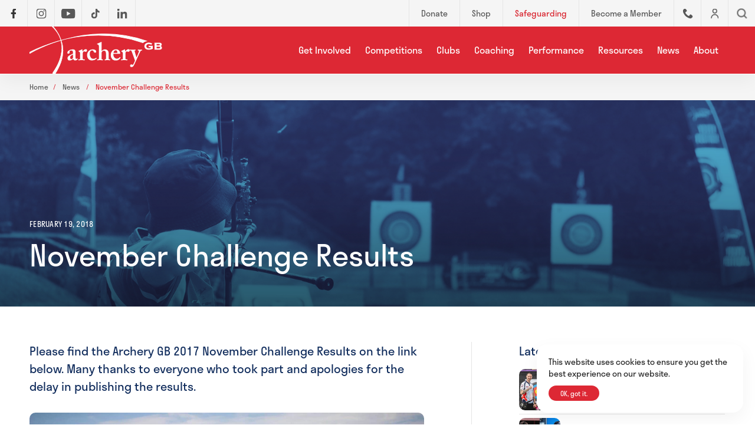

--- FILE ---
content_type: text/html; charset=UTF-8
request_url: https://archerygb.org/news/november-challenge-results
body_size: 12793
content:
<!DOCTYPE html>
<html lang="en" class="article  mac safari chrome article-november-challenge-results nav-active noscroll ">
	<head>
		<base href="https://archerygb.org/" />
		<title>November Challenge Results</title>

		<link rel="shortcut icon" href="/images/favicon4.jpg" type="image/x-icon" />

		<meta http-equiv="content-type" content="text/html; charset=utf-8" />
		<meta name="description" content="Please find the Archery GB 2017 November Challenge Results on the link below.
Many thanks to everyone who took part and apologies for the delay in publishing the results." />
		<meta name="robots" content="index, follow">
		<meta name="viewport" content="width=device-width, initial-scale=1, maximum-scale=1, user-scalable=0" />

		<!--[if lt IE 9]>
		<script src="js/html5shiv.js"></script>
		<![endif]-->

		<link rel="stylesheet" href="https://use.typekit.net/dja2fou.css">

		<link rel="stylesheet" href="/css/reset.css" media="screen" type="text/css" />
		<link rel="stylesheet" href="/css/slick.css" media="screen" type="text/css" />
		<link rel="stylesheet" href="/css/screen.css?v=17" media="screen" type="text/css" />

		<meta property="og:url" content="https://archerygb.org/news/november-challenge-results" />
		<meta property="og:type" content="website" />
		<meta property="og:title" content="November Challenge Results" />
		<meta property="og:description" content="Please find the Archery GB 2017 November Challenge Results on the link below.
Many thanks to everyone who took part and apologies for the delay in publishing the results." />
		<meta property="og:image" content="https://archerygb.org/images/news/Saltlakecity172-1-1.jpg" />

		<!--<script src="js/jquery-3.2.1.min.js"></script>-->
		<!--<script src="https://code.jquery.com/jquery-3.6.0.min.js" integrity="sha256-/xUj+3OJU5yExlq6GSYGSHk7tPXikynS7ogEvDej/m4=" crossorigin="anonymous"></script>-->
		<script src="js/jquery-3.7.1.min.js"></script>
		<script src="js/unorphanize.jquery.js"></script>
		<script src="js/jquery.waypoints.min.js"></script>
		<script src="js/slick.min.js"></script>
		<script type="text/javascript" src="js/ls.bgset.min.js"></script>
		<script type="text/javascript" src="js/lazysizes.min.js"></script>
		<script type="text/javascript" src="js/instafeed.js"></script>
		<script src="js/javascript.js?v=17"></script>		

			<!-- Global site tag (gtag.js) - Google Analytics -->
	<script async src="https://www.googletagmanager.com/gtag/js?id=G-J1MC2CQQ92"></script>
	<script>
	  window.dataLayer = window.dataLayer || [];
	  function gtag(){dataLayer.push(arguments);}
	  gtag('js', new Date());
	  
	  gtag('config', 'G-J1MC2CQQ92');
	</script>

	</head>
	<body id="page_article" class="noscroll">	<header class="header">
				<div class="topBar">
			<div class="left">						<a href="https://www.facebook.com/ArcheryGB/" target="blank">
							<div class="shortBox item">
								<img src="/images/icons/facebook.svg" alt="Facebook Icon">
							</div>
						</a>					<a href="https://www.instagram.com/archerygbofficial/" target="blank">
						<div class="shortBox item borderLeft">
							<img src="/images/icons/instagram.svg" alt="Instagram Icon">
						</div>
					</a>						<a href="https://www.youtube.com/c/archerygbchannel" target="blank">
							<div class="shortBox item borderLeft borderLeft">
								<img src="/images/icons/youtube.svg" alt="Youtube Icon">
							</div>
						</a>						<a href="https://www.tiktok.com/@archerygb" target="blank">
							<div class="shortBox item borderLeft borderLeft">
								<img src="/images/icons/tiktok.svg" alt="TikTok Icon">
							</div>
						</a>						<a href="https://www.linkedin.com/company/archery-gb" target="blank">
							<div class="shortBox item borderLeft borderRight">
								<img src="/images/icons/linkedin.svg" alt="LinkedIn Icon">
							</div>
						</a>			</div>	
			<div class="right">
				<a class="hideOnMobile" href="https://agb-donations.sport80.com/donation">
					<div class="item borderLeft loginLink">
						<span>Donate</span>
					</div>
				</a>
				<a class="hideOnMobile" href="https://shop.archerygb.org">
					<div class="item borderLeft loginLink">
						<span>Shop</span>
					</div>
				</a>
				<a class="hideOnMobile" href="/about/safeguarding">
					<div class="item borderLeft loginLink">
						<span class="red">Safeguarding</span>
					</div>
				</a>
				<a class="hideOnMobile" href="/get-involved/become-a-member">
					<div class="item borderLeft loginLink">
						<span>Become a Member</span>
					</div>
				</a>
				<a href="/about/contact/archery-gb-directory">
					<div class="shortBox item borderLeft phoneLink loginLink">
						<img src="/images/icons/phone.svg" alt="Archery GB Directory Icon">
					</div>
				</a>
				<!--<a href="https://agb.sport80.com">
					<div class="shortBox item borderLeft loginLink">
						<img src="/images/icons/account.svg" alt="Archery GB Members Portal Icon">
					</div>
				</a>-->
				<a href="/dashboard/process.php?sso2">
					<div class="shortBox item borderLeft loginLink">
						<img src="/images/icons/account.svg" alt="Archery GB Members Portal Icon">
					</div>
				</a>
				<a href="#" aria-label="Search our website">
					<div class="shortBox item borderLeft searchLink">
						<span></span>
					</div>
				</a>
			</div>
		</div>
		<div class="headerWrapper">
			<div class="logo">
				<a href="/">
					<img src="/images/archery-gb-logo-white-chopped.svg" alt="Archery GB Logo" />
				</a>
			</div>
			<nav class="topNav">
					<ul>
		<li>
			<a class="expands" href="/get-involved">Get Involved</a>
			<div class="subNav">
				<div class="navigationWrapper">
					<p>
						<a href="/get-involved">Get Involved</a>
					</p>
					<ul>
								<li class="expands">
			<a  href="get-involved/become-a-member">Become a Member</a>
						<ul class="nestedMenu">
				<li>
					<a href="get-involved/become-a-member">Become a Member</a>
				</li>				<li>
				  <a  href="get-involved/become-a-member/where-does-my-archery-gb-membership-fee-go">Where does my membership fee go?</a>
				</li>			</ul>
		</li>		<li class="expands">
			<a  href="get-involved/archery-for-beginners">Archery for Beginners</a>
						<ul class="nestedMenu">
				<li>
					<a href="get-involved/archery-for-beginners">Archery for Beginners</a>
				</li>				<li>
				  <a  href="get-involved/archery-for-beginners/start-archery-week">Start Archery Week</a>
				</li>				<li>
				  <a  href="get-involved/archery-for-beginners/beginners-guide-to-archery">Beginners Guide to Archery</a>
				</li>				<li>
				  <a  href="get-involved/archery-for-beginners/improve-your-archery">Improve Your Archery </a>
				</li>			</ul>
		</li>		<li class="expands">
			<a  href="get-involved/disabled-archery">Disabled archery</a>
						<ul class="nestedMenu">
				<li>
					<a href="get-involved/disabled-archery">Disabled archery</a>
				</li>				<li>
				  <a  href="get-involved/disabled-archery/access-archery-fund">Access Archery Fund</a>
				</li>			</ul>
		</li>		<li class="">
			<a  href="get-involved/range-returners">Range Returners</a>
			
		</li>		<li class="">
			<a  href="get-involved/archery-in-schools">Archery in Schools</a>
			
		</li>		<li class="">
			<a  href="get-involved/project-rimaya">Project Rimaya</a>
			
		</li>		<li class="">
			<a  href="get-involved/soft-archery">Soft Archery</a>
			
		</li>		<li class="expands">
			<a  href="get-involved/judging-with-archery-gb">Judging</a>
						<ul class="nestedMenu">
				<li>
					<a href="get-involved/judging-with-archery-gb">Judging</a>
				</li>				<li>
				  <a  href="get-involved/judging-with-archery-gb/become-a-judge">Become a Judge</a>
				</li>				<li>
				  <a  href="get-involved/judging-with-archery-gb/judges-information">Judges Information</a>
				</li>			</ul>
		</li>		<li class="expands">
			<a  href="get-involved/volunteering-with-archery-gb">Volunteering </a>
						<ul class="nestedMenu">
				<li>
					<a href="get-involved/volunteering-with-archery-gb">Volunteering </a>
				</li>				<li>
				  <a  href="get-involved/volunteering-with-archery-gb/archery-gb-ambassadors">Archery GB Ambassadors</a>
				</li>				<li>
				  <a  href="get-involved/volunteering-with-archery-gb/volunteer-for-national-competitions-and-events">Volunteer for national competitions</a>
				</li>			</ul>
		</li>		<li class="expands">
			<a  href="get-involved/archery-activity-partners">Archery Activity Partners</a>
						<ul class="nestedMenu">
				<li>
					<a href="get-involved/archery-activity-partners">Archery Activity Partners</a>
				</li>				<li>
				  <a  href="get-involved/archery-activity-partners/just-shoot-awards-scheme">Just Shoot Awards Scheme</a>
				</li>			</ul>
		</li>
					</ul>
					<ul class="featuredPages">
						<p class="heading">Featured Pages</p>
								<a href="get-involved/become-a-member" >
			<li class="oneFeaturedPage">
				<img src="/images/preview/mobile/633171d842cf3_633170eb1ab9b_632ee622ca7af_Longmynd20Archers20Try20Archery20(16).jpg" class="lazyload" alt="Become a Member">
				<div class="pageTitle">
					Become a Member
				</div>
			</li>
		</a>		<a href="get-involved/archery-for-beginners" >
			<li class="oneFeaturedPage">
				<img src="/images/preview/mobile/633172161c4af_archery-for-beginners-110822124353.jpg" class="lazyload" alt="Archery for Beginners">
				<div class="pageTitle">
					Archery for Beginners
				</div>
			</li>
		</a>		<a href="get-involved/disabled-archery" >
			<li class="oneFeaturedPage">
				<img src="/images/preview/mobile/633172257de64_disabled-archery-190722105314.jpeg" class="lazyload" alt="Disabled archery">
				<div class="pageTitle">
					Disabled archery
				</div>
			</li>
		</a>
					</ul>
				</div>
			</div>
		</li>
		<li>
			<a class="expands" href="/competitions">Competitions</a>
			<div class="subNav">
				<div class="navigationWrapper">
					<p>
						<a href="/competitions">Competitions</a>
					</p>
					<ul>
								<li class="">
			<a  href="competitions/find-a-competition">Find a Competition</a>
			
		</li>		<li class="">
			<a  href="competitions/levels-of-competition">Levels of Competition</a>
			
		</li>		<li class="expands">
			<a  href="competitions/archery-gb-national-tour">Archery GB National Tour</a>
						<ul class="nestedMenu">
				<li>
					<a href="competitions/archery-gb-national-tour">Archery GB National Tour</a>
				</li>				<li>
				  <a  href="competitions/archery-gb-national-tour/archery-gb-national-tour-final">Archery GB National Tour: The Final</a>
				</li>			</ul>
		</li>		<li class="expands">
			<a  href="competitions/national-tournaments">National Competitions</a>
						<ul class="nestedMenu">
				<li>
					<a href="competitions/national-tournaments">National Competitions</a>
				</li>				<li>
				  <a  href="competitions/national-tournaments/archery-gb-disability-championships">Disability Championships</a>
				</li>				<li>
				  <a  href="competitions/national-tournaments/national-county-team-championships">National County Team Championships</a>
				</li>				<li>
				  <a  href="competitions/national-tournaments/national-clout-championships">National Clout Championships</a>
				</li>				<li>
				  <a  href="competitions/national-tournaments/national-indoor-championships">National Indoor Championships</a>
				</li>				<li>
				  <a  href="competitions/national-tournaments/national-back-2-back-competition">National Back2Back Competition</a>
				</li>				<li>
				  <a  href="competitions/national-tournaments/the-masters">The Masters</a>
				</li>				<li>
				  <a  href="competitions/national-tournaments/the-grand-national-archery-meeting">The Grand National Archery Meeting</a>
				</li>				<li>
				  <a  href="competitions/national-tournaments/archery-gb-british-target-championships">British Target Championships</a>
				</li>				<li>
				  <a  href="competitions/national-tournaments/archery-gb-british-field-championships">Archery GB British Field Championships </a>
				</li>				<li>
				  <a  href="competitions/national-tournaments/archery-gb-national-3d-championships-2026">Archery GB UK 3D Championships</a>
				</li>				<li>
				  <a  href="competitions/national-tournaments/the-archery-gb-50-championships">The Archery GB 50+ Championships</a>
				</li>				<li>
				  <a  href="competitions/national-tournaments/archery-gb-national-flight-championships">Archery GB National Flight Championships</a>
				</li>			</ul>
		</li>		<li class="expands">
			<a  href="competitions/archery-gb-youth-competitions">Youth Competitions</a>
						<ul class="nestedMenu">
				<li>
					<a href="competitions/archery-gb-youth-competitions">Youth Competitions</a>
				</li>				<li>
				  <a  href="competitions/archery-gb-youth-competitions/junior-archery-series-2026">Junior Archery Series </a>
				</li>				<li>
				  <a  href="competitions/archery-gb-youth-competitions/junior-national-indoor-championships">Junior National Indoor Championships</a>
				</li>				<li>
				  <a  href="competitions/archery-gb-youth-competitions/junior-national-outdoor-championships">Junior National Outdoor Championships</a>
				</li>				<li>
				  <a  href="competitions/archery-gb-youth-competitions/archery-gb-youth-festival">Archery GB Youth Festival</a>
				</li>			</ul>
		</li>		<li class="">
			<a  href="competitions/run-archery">Run Archery</a>
			
		</li>		<li class="">
			<a  href="competitions/national-archery-records">National Records</a>
			
		</li>		<li class="">
			<a  href="competitions/national-rankings">National Rankings</a>
			
		</li>		<li class="">
			<a  href="competitions/find-a-judge">Find a Judge</a>
			
		</li>		<li class="expands">
			<a  href="competitions/competition-organisers-guide">Competition Organisers Guide</a>
						<ul class="nestedMenu">
				<li>
					<a href="competitions/competition-organisers-guide">Competition Organisers Guide</a>
				</li>				<li>
				  <a  href="competitions/competition-organisers-guide/how-to-host-your-tournament-with-archery-gb">Host your event on the members portal</a>
				</li>			</ul>
		</li>
					</ul>
					<ul class="featuredPages">
						<p class="heading">Featured Pages</p>
								<a href="competitions/find-a-competition" >
			<li class="oneFeaturedPage">
				<img src="/images/preview/mobile/6331723e65337_-210722140907.jpeg" class="lazyload" alt="Find a Competition">
				<div class="pageTitle">
					Find a Competition
				</div>
			</li>
		</a>		<a href="competitions/levels-of-competition" >
			<li class="oneFeaturedPage">
				<img src="/images/preview/mobile/633172565ec80_632efafa560fa_P5285258.jpg" class="lazyload" alt="Levels of Competition">
				<div class="pageTitle">
					Levels of Competition
				</div>
			</li>
		</a>		<a href="competitions/archery-gb-national-tour" >
			<li class="oneFeaturedPage">
				<img src="/images/preview/mobile/63d922b14f510_ADD74F76-1D26-4168-8624-7C37BE423144.jpeg" class="lazyload" alt="Archery GB National Tour">
				<div class="pageTitle">
					Archery GB National Tour
				</div>
			</li>
		</a>
					</ul>
				</div>
			</div>
		</li>
		<li>
			<a class="expands" href="/clubs">Clubs</a>
			<div class="subNav">
				<div class="navigationWrapper">
					<p>
						<a href="/clubs">Clubs</a>
					</p>
					<ul>
								<li class="">
			<a  href="clubs/find-a-club">Find a Club</a>
			
		</li>		<li class="expands">
			<a  href="clubs/club-guides">Club Guides</a>
						<ul class="nestedMenu">
				<li>
					<a href="clubs/club-guides">Club Guides</a>
				</li>				<li>
				  <a  href="clubs/club-guides/start-an-archery-club">Start an Archery Club</a>
				</li>				<li>
				  <a  href="clubs/club-guides/running-and-developing-your-club">Running and developing your club </a>
				</li>				<li>
				  <a  href="clubs/club-guides/fundraising-for-your-club">Fundraising for your Club</a>
				</li>				<li>
				  <a  href="clubs/club-guides/run-an-intro-archery-course">Run an Intro Archery Course</a>
				</li>				<li>
				  <a  href="clubs/club-guides/run-a-boost-archery-course">Run a Boost Archery Course</a>
				</li>				<li>
				  <a  href="clubs/club-guides/range-assessment-and-range-assessors">Range Assessment</a>
				</li>				<li>
				  <a  href="clubs/club-guides/what-you-get-from-the-archery-gb-liability-insurance-policy">Club and member insurance</a>
				</li>				<li>
				  <a  href="clubs/club-guides/renewing-your-club-s-archery-gb-affiliatio">Renewing your club&#039;s affiliation</a>
				</li>				<li>
				  <a  href="clubs/club-guides/membership-review-update-questions">Membership Update</a>
				</li>				<li>
				  <a  href="clubs/club-guides/registering-have-a-gos-and-beginners-courses">Registering have-a-gos and beginners&#039; courses</a>
				</li>			</ul>
		</li>		<li class="expands">
			<a  href="clubs/badges-and-awards">Archery GB Badges &amp; Awards</a>
						<ul class="nestedMenu">
				<li>
					<a href="clubs/badges-and-awards">Archery GB Badges &amp; Awards</a>
				</li>				<li>
				  <a  href="clubs/badges-and-awards/master-bowman-classification-awards">Master Bowman Awards</a>
				</li>				<li>
				  <a  href="clubs/badges-and-awards/progress-awards-scheme">Progress Awards Scheme</a>
				</li>				<li>
				  <a  href="clubs/badges-and-awards/recognition-awards">Recognition Awards</a>
				</li>				<li>
				  <a  href="clubs/badges-and-awards/master-bowman-claim-form">Master Bowman Claim Form</a>
				</li>			</ul>
		</li>		<li class="">
			<a  href="clubs/university-archery-clubs">University Archery Clubs</a>
			
		</li>		<li class="">
			<a  target='blank' href="https://shop.archerygb.org/pages/club">Club Shop</a>
			
		</li>		<li class="">
			<a  href="clubs/ontarget-club-development">OnTarget Club Development</a>
			
		</li>		<li class="">
			<a  href="clubs/sport-development-officers">Sport Development Officers</a>
			
		</li>
					</ul>
					<ul class="featuredPages">
						<p class="heading">Featured Pages</p>
								<a href="clubs/find-a-club" >
			<li class="oneFeaturedPage">
				<img src="/images/preview/mobile/633172c6decfe_-200722162605.jpg" class="lazyload" alt="Find a Club">
				<div class="pageTitle">
					Find a Club
				</div>
			</li>
		</a>		<a href="clubs/club-guides" >
			<li class="oneFeaturedPage">
				<img src="/images/preview/mobile/633172d7bdb47_-200622133623.jpeg" class="lazyload" alt="Club Guides">
				<div class="pageTitle">
					Club Guides
				</div>
			</li>
		</a>		<a href="clubs/badges-and-awards" >
			<li class="oneFeaturedPage">
				<img src="/images/preview/mobile/633172e92c85b_badges-and-awards-220722144848.jpg" class="lazyload" alt="Archery GB Badges &amp; Awards">
				<div class="pageTitle">
					Archery GB Badges &amp; Awards
				</div>
			</li>
		</a>
					</ul>
				</div>
			</div>
		</li>
		<li>
			<a class="expands" href="/coaching">Coaching</a>
			<div class="subNav">
				<div class="navigationWrapper">
					<p>
						<a href="/coaching">Coaching</a>
					</p>
					<ul>
								<li class="">
			<a  href="coaching/find-a-course">Find a Course</a>
			
		</li>		<li class="expands">
			<a  href="coaching/archery-gb-coaching">Archery GB Coaching</a>
						<ul class="nestedMenu">
				<li>
					<a href="coaching/archery-gb-coaching">Archery GB Coaching</a>
				</li>				<li>
				  <a  href="coaching/archery-gb-coaching/archery-gb-coaching-courses">Archery Coaching Courses</a>
				</li>				<li>
				  <a  href="coaching/archery-gb-coaching/renew-your-archery-gb-coaching-licence">Renew Archery Coaching Licence</a>
				</li>				<li>
				  <a  href="coaching/archery-gb-coaching/set-up-an-archery-coaching-course">Set up an Archery Coaching Course</a>
				</li>			</ul>
		</li>		<li class="expands">
			<a  href="coaching/instructor-award">Archery GB Instructors</a>
						<ul class="nestedMenu">
				<li>
					<a href="coaching/instructor-award">Archery GB Instructors</a>
				</li>				<li>
				  <a  href="coaching/instructor-award/instructor-award-courses">Instructor Award Courses</a>
				</li>				<li>
				  <a  href="coaching/instructor-award/instructor-subscription">Instructor Subscription</a>
				</li>				<li>
				  <a  href="coaching/instructor-award/set-up-an-instructor-award-course">Set up an Instructor Award Course</a>
				</li>				<li>
				  <a  href="coaching/instructor-award/archery-gb-instructor-plus">Archery GB Instructor Plus</a>
				</li>				<li>
				  <a  href="coaching/instructor-award/archery-gb-young-instructor-award">Archery GB Young Instructor Award</a>
				</li>			</ul>
		</li>		<li class="">
			<a  href="coaching/workshops-and-learning-curve">Workshops &amp; Learning Curve </a>
			
		</li>		<li class="">
			<a  href="coaching/choosing-the-right-coach">Choosing the right Coach</a>
			
		</li>
					</ul>
					<ul class="featuredPages">
						<p class="heading">Featured Pages</p>
								<a href="coaching/find-a-course" >
			<li class="oneFeaturedPage">
				<img src="/images/preview/mobile/633173214a9f2_-040822095028.jpeg" class="lazyload" alt="Find a Course">
				<div class="pageTitle">
					Find a Course
				</div>
			</li>
		</a>		<a href="coaching/archery-gb-coaching" >
			<li class="oneFeaturedPage">
				<img src="/images/preview/mobile/63317334c3534_archery-gb-coaching-180822101845.jpg" class="lazyload" alt="Archery GB Coaching">
				<div class="pageTitle">
					Archery GB Coaching
				</div>
			</li>
		</a>		<a href="coaching/instructor-award" >
			<li class="oneFeaturedPage">
				<img src="/images/preview/mobile/67f6975fde5cc_AGB-SAW-Nethermoss-010.jpg" class="lazyload" alt="Archery GB Instructors">
				<div class="pageTitle">
					Archery GB Instructors
				</div>
			</li>
		</a>
					</ul>
				</div>
			</div>
		</li>
		<li>
			<a class="expands" href="/performance">Performance</a>
			<div class="subNav">
				<div class="navigationWrapper">
					<p>
						<a href="/performance">Performance</a>
					</p>
					<ul>
								<li class="">
			<a  href="performance/national-squads">Archery GB National Squad</a>
			
		</li>		<li class="expands">
			<a  href="performance/performance-development">Performance Development Pathways</a>
						<ul class="nestedMenu">
				<li>
					<a href="performance/performance-development">Performance Development Pathways</a>
				</li>				<li>
				  <a  href="performance/performance-development/olympic-performance-pathway">Olympic Performance Pathway</a>
				</li>				<li>
				  <a  href="performance/performance-development/compound-pathway">Compound Pathway</a>
				</li>				<li>
				  <a  href="performance/performance-development/performance-parents">Performance Parents</a>
				</li>				<li>
				  <a  href="performance/performance-development/paralympic-performance-pathway">Paralympic Performance Pathway</a>
				</li>			</ul>
		</li>		<li class="">
			<a  href="performance/olympic-archery">Olympic Archery</a>
			
		</li>		<li class="">
			<a  href="performance/paralympic-archery">Paralympic Archery and classification</a>
			
		</li>		<li class="">
			<a  href="performance/compound-archery">Compound Archery</a>
			
		</li>		<li class="">
			<a  href="performance/anti-doping-policy">Anti-Doping Policy</a>
			
		</li>		<li class="">
			<a  href="performance/international-team-selection-criteria">International Team Selection Criteria</a>
			
		</li>
					</ul>
					<ul class="featuredPages">
						<p class="heading">Featured Pages</p>
								<a href="performance/national-squads" >
			<li class="oneFeaturedPage">
				<img src="/images/preview/mobile/65cb7f78ae4eb_WAPC23_FINALS_DAY_1_PILSEN_22JULY23_1318.jpg" class="lazyload" alt="Archery GB National Squad">
				<div class="pageTitle">
					Archery GB National Squad
				</div>
			</li>
		</a>		<a href="performance/performance-development" >
			<li class="oneFeaturedPage">
				<img src="/images/preview/mobile/63317370b2b03_-200622133623.jpeg" class="lazyload" alt="Performance Development Pathways">
				<div class="pageTitle">
					Performance Development Pathways
				</div>
			</li>
		</a>		<a href="performance/olympic-archery" >
			<li class="oneFeaturedPage">
				<img src="/images/preview/mobile/67dc3a9a20cfa_DA6_0813.jpg" class="lazyload" alt="Olympic Archery">
				<div class="pageTitle">
					Olympic Archery
				</div>
			</li>
		</a>
					</ul>
				</div>
			</div>
		</li>
		<li>
			<a class="expands" href="/resources">Resources</a>
			<div class="subNav">
				<div class="navigationWrapper">
					<p>
						<a href="/resources">Resources</a>
					</p>
					<ul>
								<li class="">
			<a  href="resources/find-a-document">Find a Document</a>
			
		</li>		<li class="">
			<a  href="resources/archery-uk-magazine">Archery UK Magazine</a>
			
		</li>		<li class="expands">
			<a  href="resources/podcast">The Way of The Bow Podcast</a>
						<ul class="nestedMenu">
				<li>
					<a href="resources/podcast">The Way of The Bow Podcast</a>
				</li>				<li>
				  <a  href="resources/podcast/017-coaching-the-next-generation-ryan-grewcock-and-deb-horn">017: Coaching the next generation</a>
				</li>				<li>
				  <a  href="resources/podcast/016-ian-edwards-3d-archery-world-champion">016: Ian Edwards | 3D Archery World Champion</a>
				</li>				<li>
				  <a  href="resources/podcast/015-jodie-grinham-paralympic-champion-and-trailblazing-athlete">015: Jodie Grinham | Paralympic champion and trailblazing athlete</a>
				</li>				<li>
				  <a  href="resources/podcast/014-ssa-archery-walter-staelens-on-growing-up-in-archery">014: Walter Staelens on growing up in archery</a>
				</li>				<li>
				  <a  href="resources/podcast/013-start-archery-week-with-lisa-wheeler-inspiring-success-stories">013: Start Archery Week with Lisa Wheeler </a>
				</li>				<li>
				  <a  href="resources/podcast/012-national-tour-2025-preview-stages-ones-to-watch-the-final">012: National Tour 2025 Preview | Stages, Ones To Watch, The Final</a>
				</li>				<li>
				  <a  href="resources/podcast/011-archery-judge-graham-potts-life-in-archery">011: Archery judging</a>
				</li>				<li>
				  <a  href="resources/podcast/010-neurodiversity-celebration-week-stuart-s-story">010: Neurodiversity</a>
				</li>				<li>
				  <a  href="resources/podcast/009-stabilisation-ramrods-bow-stabilisers-damping-prizes">009: Stabilisation</a>
				</li>				<li>
				  <a  href="resources/podcast/008-national-tour-2024-preview-stages-prize-money-ones-to-watch">008: National Tour 2024 Preview</a>
				</li>				<li>
				  <a  href="resources/podcast/007-jon-nott-on-archery-events-competitions-national-tour-ask-me-anything">007: Jon Nott</a>
				</li>				<li>
				  <a  href="resources/podcast/006-ruth-hall-on-archery-gb-ask-me-anything">006: Ruth Hall</a>
				</li>				<li>
				  <a  href="resources/podcast/005-george-tekmitchov-on-arrows-designing-the-easton-x10-and-tuning-tips">005: George Tekmitchov</a>
				</li>				<li>
				  <a  href="resources/podcast/004-marc-tamlyn-on-outdoor-classifications">004: Marc Tamlyn</a>
				</li>				<li>
				  <a  href="resources/podcast/003-sarah-smith-on-performance-planning">003: Sarah Smith</a>
				</li>				<li>
				  <a  href="resources/podcast/002-ella-gibson-on-the-road-to-world-number-1">002: Ella Gibson</a>
				</li>				<li>
				  <a  href="resources/podcast/001-nick-thomas-on-vi-archery">001: Nick Thomas</a>
				</li>			</ul>
		</li>		<li class="expands">
			<a  href="resources/outdoor-classifications-and-handicaps">Outdoor Classifications &amp; Handicaps</a>
						<ul class="nestedMenu">
				<li>
					<a href="resources/outdoor-classifications-and-handicaps">Outdoor Classifications &amp; Handicaps</a>
				</li>				<li>
				  <a  href="resources/outdoor-classifications-and-handicaps/master-grand-master-and-elite-master-bowman-awards">Master-Bowman-Awards-Application</a>
				</li>				<li>
				  <a  href="resources/outdoor-classifications-and-handicaps/classification-and-handicap-faqs">Outdoor Classification &amp; Handicap FAQs</a>
				</li>			</ul>
		</li>		<li class="">
			<a  href="resources/field-classification-and-handicaps">Field Classifications</a>
			
		</li>		<li class="">
			<a  href="resources/indoor-classifications-and-handicaps">Indoor Classifications &amp; Handicaps</a>
			
		</li>		<li class="">
			<a  href="resources/handicaps">What are Handicaps?</a>
			
		</li>		<li class="">
			<a  href="resources/press-releases">Press Releases</a>
			
		</li>		<li class="">
			<a  href="resources/general-data-protection-regulation-gdpr">GDPR</a>
			
		</li>		<li class="">
			<a  href="resources/giveaway-terms-and-conditions">Giveaway Terms &amp; Conditions </a>
			
		</li>		<li class="">
			<a  href="resources/privacy-policy">Privacy Policy</a>
			
		</li>		<li class="">
			<a  href="resources/archery-gb-terms-and-conditions">Terms and conditions</a>
			
		</li>		<li class="">
			<a  href="resources/kit-reviews">Kit Reviews</a>
			
		</li>
					</ul>
					<ul class="featuredPages">
						<p class="heading">Featured Pages</p>
								<a href="resources/find-a-document" >
			<li class="oneFeaturedPage">
				<img src="/images/preview/mobile/633173a069607_632ee4ba033f6_Leicester20Archery20Academy20-2017-7-2120020.jpg" class="lazyload" alt="Find a Document">
				<div class="pageTitle">
					Find a Document
				</div>
			</li>
		</a>		<a href="resources/archery-uk-magazine" >
			<li class="oneFeaturedPage">
				<img src="/images/preview/mobile/6336f03cc8291_Magazine Webpage Image.jpg" class="lazyload" alt="Archery UK Magazine">
				<div class="pageTitle">
					Archery UK Magazine
				</div>
			</li>
		</a>		<a href="resources/podcast" >
			<li class="oneFeaturedPage">
				<img src="/images/preview/mobile/63cfb2ca6814c_Podcast-Thumnail.jpeg" class="lazyload" alt="The Way of The Bow Podcast">
				<div class="pageTitle">
					The Way of The Bow Podcast
				</div>
			</li>
		</a>
					</ul>
				</div>
			</div>
		</li>
		<li>
			<a href="/news">News</a>
		</li>
		<li>
			<a class="expands" href="/about">About</a>
			<div class="subNav">
				<div class="navigationWrapper">
					<p>
						<a href="/about">About</a>
					</p>
					<ul>
								<li class="expands">
			<a  href="about/about-agb">About AGB</a>
						<ul class="nestedMenu">
				<li>
					<a href="about/about-agb">About AGB</a>
				</li>				<li>
				  <a  href="about/about-agb/national-and-regional-structure">National &amp; Regional Structure</a>
				</li>				<li>
				  <a  href="about/about-agb/archery-gb-county-structure-and-contacts">County Structure &amp; Contacts</a>
				</li>			</ul>
		</li>		<li class="expands">
			<a  href="about/safeguarding">Safeguarding</a>
						<ul class="nestedMenu">
				<li>
					<a href="about/safeguarding">Safeguarding</a>
				</li>				<li>
				  <a  href="about/safeguarding/report-a-concern">Report a Concern</a>
				</li>				<li>
				  <a  href="about/safeguarding/safeguarding-policies-and-guides">Safeguarding Policies &amp; Guides</a>
				</li>				<li>
				  <a  href="about/safeguarding/vetting-and-dbs-checks">Vetting and DBS Checks</a>
				</li>				<li>
				  <a  href="about/safeguarding/young-peoples-guide">Young People&rsquo;s Guide</a>
				</li>				<li>
				  <a  href="about/safeguarding/safeguarding-training">Safeguarding Training</a>
				</li>				<li>
				  <a  href="about/safeguarding/parents-and-carers-guide">Parents &amp; Carers Guide</a>
				</li>				<li>
				  <a  href="about/safeguarding/mental-wellbeing-guidance">Mental Wellbeing Guidance</a>
				</li>				<li>
				  <a  href="about/safeguarding/case-management-panel">Case Management Panel</a>
				</li>			</ul>
		</li>		<li class="expands">
			<a  href="about/governance">Governance</a>
						<ul class="nestedMenu">
				<li>
					<a href="about/governance">Governance</a>
				</li>				<li>
				  <a  href="about/governance/statutory-accounts">Statutory Accounts</a>
				</li>				<li>
				  <a  href="about/governance/archery-gb-board">Archery GB Board</a>
				</li>				<li>
				  <a  href="about/governance/insurance">Insurance</a>
				</li>				<li>
				  <a  href="about/governance/agm">AGM</a>
				</li>				<li>
				  <a  href="about/governance/disciplinary-policies-and-appeal-procedures">Disciplinary Policies &amp; Appeal Procedures</a>
				</li>				<li>
				  <a  href="about/governance/regulations-and-laws">Regulations and Rules of Shooting</a>
				</li>			</ul>
		</li>		<li class="expands">
			<a  href="about/contact">Contact Us</a>
						<ul class="nestedMenu">
				<li>
					<a href="about/contact">Contact Us</a>
				</li>				<li>
				  <a  href="about/contact/archery-gb-directory">Archery GB Directory</a>
				</li>			</ul>
		</li>		<li class="">
			<a  href="about/equality-diversity-and-inclusivity">Equality, Diversity &amp; Inclusivity</a>
			
		</li>		<li class="expands">
			<a  href="about/partners-and-sponsors">Partners &amp; Sponsors</a>
						<ul class="nestedMenu">
				<li>
					<a href="about/partners-and-sponsors">Partners &amp; Sponsors</a>
				</li>				<li>
				  <a  href="about/partners-and-sponsors/become-a-sponsor">Become a Sponsor</a>
				</li>			</ul>
		</li>		<li class="">
			<a  href="about/careers">Careers</a>
			
		</li>		<li class="expands">
			<a  href="about/types-of-archery">Types of Archery</a>
						<ul class="nestedMenu">
				<li>
					<a href="about/types-of-archery">Types of Archery</a>
				</li>				<li>
				  <a  href="about/types-of-archery/field-and-3d-archery">Field and 3D Archery</a>
				</li>				<li>
				  <a  href="about/types-of-archery/target-archery">Target Archery</a>
				</li>			</ul>
		</li>		<li class="">
			<a  href="about/history-of-archery">History of Archery</a>
			
		</li>		<li class="">
			<a  href="about/benefits-of-archery">Benefits of Archery</a>
			
		</li>
					</ul>
					<ul class="featuredPages">
						<p class="heading">Featured Pages</p>
								<a href="about/about-agb" >
			<li class="oneFeaturedPage">
				<img src="/images/preview/mobile/633173f042b0b_about-agb-190722111134.jpeg" class="lazyload" alt="About AGB">
				<div class="pageTitle">
					About AGB
				</div>
			</li>
		</a>		<a href="about/safeguarding" >
			<li class="oneFeaturedPage">
				<img src="/images/preview/mobile/633173fabdb22_-200622133623.jpeg" class="lazyload" alt="Safeguarding">
				<div class="pageTitle">
					Safeguarding
				</div>
			</li>
		</a>		<a href="about/governance" >
			<li class="oneFeaturedPage">
				<img src="/images/preview/mobile/6331740c349ec_governance-110822090528.jpeg" class="lazyload" alt="Governance">
				<div class="pageTitle">
					Governance
				</div>
			</li>
		</a>
					</ul>
				</div>
			</div>
		</li>
	</ul>
			</nav>
			<div class="menuToggle">
				<span class="menuI topI"></span>
				<span class="menuI middleI"></span>
				<span class="menuI bottomI"></span>
			</div>
		</div>
	</header>
		<div class="searchBar">
		<form id="search_form" method="GET" action="/search">
			<input type="text" placeholder="How can we help?" id="term" name="term" />
			<input type="hidden" id="token" name="token" value="63e6f51b11e2cf8c36b339bbb03724aa3b0b331643fcdfc9b08a907a8f404fe7" />
			<button type="submit">
				<img src="/images/icons/search-white.svg" alt="Search Icon"/>
			</button>
		</form>
	</div>
	<div class="overlayNav">
		<div class="innerNav">
				<ul>
		<li class="accordions">
			<div class="accordion">
				<span class="h2">Get Involved</span>
			</div>
			<div class="panel">
				<div class="inner">
					<ul>
						<li>
							<a href="/get-involved">Get Involved</a>
						</li>
								<li class="expands">
			<a  href="get-involved/become-a-member">Become a Member</a>
						<ul class="nestedMenu">
				<li>
					<a href="get-involved/become-a-member">Become a Member</a>
				</li>				<li>
				  <a  href="get-involved/become-a-member/where-does-my-archery-gb-membership-fee-go">Where does my membership fee go?</a>
				</li>			</ul>
		</li>		<li class="expands">
			<a  href="get-involved/archery-for-beginners">Archery for Beginners</a>
						<ul class="nestedMenu">
				<li>
					<a href="get-involved/archery-for-beginners">Archery for Beginners</a>
				</li>				<li>
				  <a  href="get-involved/archery-for-beginners/start-archery-week">Start Archery Week</a>
				</li>				<li>
				  <a  href="get-involved/archery-for-beginners/beginners-guide-to-archery">Beginners Guide to Archery</a>
				</li>				<li>
				  <a  href="get-involved/archery-for-beginners/improve-your-archery">Improve Your Archery </a>
				</li>			</ul>
		</li>		<li class="expands">
			<a  href="get-involved/disabled-archery">Disabled archery</a>
						<ul class="nestedMenu">
				<li>
					<a href="get-involved/disabled-archery">Disabled archery</a>
				</li>				<li>
				  <a  href="get-involved/disabled-archery/access-archery-fund">Access Archery Fund</a>
				</li>			</ul>
		</li>		<li class="">
			<a  href="get-involved/range-returners">Range Returners</a>
			
		</li>		<li class="">
			<a  href="get-involved/archery-in-schools">Archery in Schools</a>
			
		</li>		<li class="">
			<a  href="get-involved/project-rimaya">Project Rimaya</a>
			
		</li>		<li class="">
			<a  href="get-involved/soft-archery">Soft Archery</a>
			
		</li>		<li class="expands">
			<a  href="get-involved/judging-with-archery-gb">Judging</a>
						<ul class="nestedMenu">
				<li>
					<a href="get-involved/judging-with-archery-gb">Judging</a>
				</li>				<li>
				  <a  href="get-involved/judging-with-archery-gb/become-a-judge">Become a Judge</a>
				</li>				<li>
				  <a  href="get-involved/judging-with-archery-gb/judges-information">Judges Information</a>
				</li>			</ul>
		</li>		<li class="expands">
			<a  href="get-involved/volunteering-with-archery-gb">Volunteering </a>
						<ul class="nestedMenu">
				<li>
					<a href="get-involved/volunteering-with-archery-gb">Volunteering </a>
				</li>				<li>
				  <a  href="get-involved/volunteering-with-archery-gb/archery-gb-ambassadors">Archery GB Ambassadors</a>
				</li>				<li>
				  <a  href="get-involved/volunteering-with-archery-gb/volunteer-for-national-competitions-and-events">Volunteer for national competitions</a>
				</li>			</ul>
		</li>		<li class="expands">
			<a  href="get-involved/archery-activity-partners">Archery Activity Partners</a>
						<ul class="nestedMenu">
				<li>
					<a href="get-involved/archery-activity-partners">Archery Activity Partners</a>
				</li>				<li>
				  <a  href="get-involved/archery-activity-partners/just-shoot-awards-scheme">Just Shoot Awards Scheme</a>
				</li>			</ul>
		</li>
					</ul>
				</div>
			</div>
		</li>
		<li class="accordions">
			<div class="accordion">
				<span class="h2">Competitions</span>
			</div>
			<div class="panel">
				<div class="inner">
					<ul>
						<li>
							<a href="/competitions">Competitions</a>
						</li>
								<li class="">
			<a  href="competitions/find-a-competition">Find a Competition</a>
			
		</li>		<li class="">
			<a  href="competitions/levels-of-competition">Levels of Competition</a>
			
		</li>		<li class="expands">
			<a  href="competitions/archery-gb-national-tour">Archery GB National Tour</a>
						<ul class="nestedMenu">
				<li>
					<a href="competitions/archery-gb-national-tour">Archery GB National Tour</a>
				</li>				<li>
				  <a  href="competitions/archery-gb-national-tour/archery-gb-national-tour-final">Archery GB National Tour: The Final</a>
				</li>			</ul>
		</li>		<li class="expands">
			<a  href="competitions/national-tournaments">National Competitions</a>
						<ul class="nestedMenu">
				<li>
					<a href="competitions/national-tournaments">National Competitions</a>
				</li>				<li>
				  <a  href="competitions/national-tournaments/archery-gb-disability-championships">Disability Championships</a>
				</li>				<li>
				  <a  href="competitions/national-tournaments/national-county-team-championships">National County Team Championships</a>
				</li>				<li>
				  <a  href="competitions/national-tournaments/national-clout-championships">National Clout Championships</a>
				</li>				<li>
				  <a  href="competitions/national-tournaments/national-indoor-championships">National Indoor Championships</a>
				</li>				<li>
				  <a  href="competitions/national-tournaments/national-back-2-back-competition">National Back2Back Competition</a>
				</li>				<li>
				  <a  href="competitions/national-tournaments/the-masters">The Masters</a>
				</li>				<li>
				  <a  href="competitions/national-tournaments/the-grand-national-archery-meeting">The Grand National Archery Meeting</a>
				</li>				<li>
				  <a  href="competitions/national-tournaments/archery-gb-british-target-championships">British Target Championships</a>
				</li>				<li>
				  <a  href="competitions/national-tournaments/archery-gb-british-field-championships">Archery GB British Field Championships </a>
				</li>				<li>
				  <a  href="competitions/national-tournaments/archery-gb-national-3d-championships-2026">Archery GB UK 3D Championships</a>
				</li>				<li>
				  <a  href="competitions/national-tournaments/the-archery-gb-50-championships">The Archery GB 50+ Championships</a>
				</li>				<li>
				  <a  href="competitions/national-tournaments/archery-gb-national-flight-championships">Archery GB National Flight Championships</a>
				</li>			</ul>
		</li>		<li class="expands">
			<a  href="competitions/archery-gb-youth-competitions">Youth Competitions</a>
						<ul class="nestedMenu">
				<li>
					<a href="competitions/archery-gb-youth-competitions">Youth Competitions</a>
				</li>				<li>
				  <a  href="competitions/archery-gb-youth-competitions/junior-archery-series-2026">Junior Archery Series </a>
				</li>				<li>
				  <a  href="competitions/archery-gb-youth-competitions/junior-national-indoor-championships">Junior National Indoor Championships</a>
				</li>				<li>
				  <a  href="competitions/archery-gb-youth-competitions/junior-national-outdoor-championships">Junior National Outdoor Championships</a>
				</li>				<li>
				  <a  href="competitions/archery-gb-youth-competitions/archery-gb-youth-festival">Archery GB Youth Festival</a>
				</li>			</ul>
		</li>		<li class="">
			<a  href="competitions/run-archery">Run Archery</a>
			
		</li>		<li class="">
			<a  href="competitions/national-archery-records">National Records</a>
			
		</li>		<li class="">
			<a  href="competitions/national-rankings">National Rankings</a>
			
		</li>		<li class="">
			<a  href="competitions/find-a-judge">Find a Judge</a>
			
		</li>		<li class="expands">
			<a  href="competitions/competition-organisers-guide">Competition Organisers Guide</a>
						<ul class="nestedMenu">
				<li>
					<a href="competitions/competition-organisers-guide">Competition Organisers Guide</a>
				</li>				<li>
				  <a  href="competitions/competition-organisers-guide/how-to-host-your-tournament-with-archery-gb">Host your event on the members portal</a>
				</li>			</ul>
		</li>
					</ul>
				</div>
			</div>
		</li>
		<li class="accordions">
			<div class="accordion">
				<span class="h2">Clubs</span>
			</div>
			<div class="panel">
				<div class="inner">
					<ul>
						<li>
							<a href="/clubs">Clubs</a>
						</li>
								<li class="">
			<a  href="clubs/find-a-club">Find a Club</a>
			
		</li>		<li class="expands">
			<a  href="clubs/club-guides">Club Guides</a>
						<ul class="nestedMenu">
				<li>
					<a href="clubs/club-guides">Club Guides</a>
				</li>				<li>
				  <a  href="clubs/club-guides/start-an-archery-club">Start an Archery Club</a>
				</li>				<li>
				  <a  href="clubs/club-guides/running-and-developing-your-club">Running and developing your club </a>
				</li>				<li>
				  <a  href="clubs/club-guides/fundraising-for-your-club">Fundraising for your Club</a>
				</li>				<li>
				  <a  href="clubs/club-guides/run-an-intro-archery-course">Run an Intro Archery Course</a>
				</li>				<li>
				  <a  href="clubs/club-guides/run-a-boost-archery-course">Run a Boost Archery Course</a>
				</li>				<li>
				  <a  href="clubs/club-guides/range-assessment-and-range-assessors">Range Assessment</a>
				</li>				<li>
				  <a  href="clubs/club-guides/what-you-get-from-the-archery-gb-liability-insurance-policy">Club and member insurance</a>
				</li>				<li>
				  <a  href="clubs/club-guides/renewing-your-club-s-archery-gb-affiliatio">Renewing your club&#039;s affiliation</a>
				</li>				<li>
				  <a  href="clubs/club-guides/membership-review-update-questions">Membership Update</a>
				</li>				<li>
				  <a  href="clubs/club-guides/registering-have-a-gos-and-beginners-courses">Registering have-a-gos and beginners&#039; courses</a>
				</li>			</ul>
		</li>		<li class="expands">
			<a  href="clubs/badges-and-awards">Archery GB Badges &amp; Awards</a>
						<ul class="nestedMenu">
				<li>
					<a href="clubs/badges-and-awards">Archery GB Badges &amp; Awards</a>
				</li>				<li>
				  <a  href="clubs/badges-and-awards/master-bowman-classification-awards">Master Bowman Awards</a>
				</li>				<li>
				  <a  href="clubs/badges-and-awards/progress-awards-scheme">Progress Awards Scheme</a>
				</li>				<li>
				  <a  href="clubs/badges-and-awards/recognition-awards">Recognition Awards</a>
				</li>				<li>
				  <a  href="clubs/badges-and-awards/master-bowman-claim-form">Master Bowman Claim Form</a>
				</li>			</ul>
		</li>		<li class="">
			<a  href="clubs/university-archery-clubs">University Archery Clubs</a>
			
		</li>		<li class="">
			<a  target='blank' href="https://shop.archerygb.org/pages/club">Club Shop</a>
			
		</li>		<li class="">
			<a  href="clubs/ontarget-club-development">OnTarget Club Development</a>
			
		</li>		<li class="">
			<a  href="clubs/sport-development-officers">Sport Development Officers</a>
			
		</li>
					</ul>
				</div>
			</div>
		</li>
		<li class="accordions">
			<div class="accordion">
				<span class="h2">Coaching</span>
			</div>
			<div class="panel">
				<div class="inner">
					<ul>
						<li>
							<a href="/coaching">Coaching</a>
						</li>
								<li class="">
			<a  href="coaching/find-a-course">Find a Course</a>
			
		</li>		<li class="expands">
			<a  href="coaching/archery-gb-coaching">Archery GB Coaching</a>
						<ul class="nestedMenu">
				<li>
					<a href="coaching/archery-gb-coaching">Archery GB Coaching</a>
				</li>				<li>
				  <a  href="coaching/archery-gb-coaching/archery-gb-coaching-courses">Archery Coaching Courses</a>
				</li>				<li>
				  <a  href="coaching/archery-gb-coaching/renew-your-archery-gb-coaching-licence">Renew Archery Coaching Licence</a>
				</li>				<li>
				  <a  href="coaching/archery-gb-coaching/set-up-an-archery-coaching-course">Set up an Archery Coaching Course</a>
				</li>			</ul>
		</li>		<li class="expands">
			<a  href="coaching/instructor-award">Archery GB Instructors</a>
						<ul class="nestedMenu">
				<li>
					<a href="coaching/instructor-award">Archery GB Instructors</a>
				</li>				<li>
				  <a  href="coaching/instructor-award/instructor-award-courses">Instructor Award Courses</a>
				</li>				<li>
				  <a  href="coaching/instructor-award/instructor-subscription">Instructor Subscription</a>
				</li>				<li>
				  <a  href="coaching/instructor-award/set-up-an-instructor-award-course">Set up an Instructor Award Course</a>
				</li>				<li>
				  <a  href="coaching/instructor-award/archery-gb-instructor-plus">Archery GB Instructor Plus</a>
				</li>				<li>
				  <a  href="coaching/instructor-award/archery-gb-young-instructor-award">Archery GB Young Instructor Award</a>
				</li>			</ul>
		</li>		<li class="">
			<a  href="coaching/workshops-and-learning-curve">Workshops &amp; Learning Curve </a>
			
		</li>		<li class="">
			<a  href="coaching/choosing-the-right-coach">Choosing the right Coach</a>
			
		</li>
					</ul>
				</div>
			</div>
		</li>
		<li class="accordions">
			<div class="accordion">
				<span class="h2">Performance</span>
			</div>
			<div class="panel">
				<div class="inner">
					<ul>
						<li>
							<a href="/performance">Performance</a>
						</li>
								<li class="">
			<a  href="performance/national-squads">Archery GB National Squad</a>
			
		</li>		<li class="expands">
			<a  href="performance/performance-development">Performance Development Pathways</a>
						<ul class="nestedMenu">
				<li>
					<a href="performance/performance-development">Performance Development Pathways</a>
				</li>				<li>
				  <a  href="performance/performance-development/olympic-performance-pathway">Olympic Performance Pathway</a>
				</li>				<li>
				  <a  href="performance/performance-development/compound-pathway">Compound Pathway</a>
				</li>				<li>
				  <a  href="performance/performance-development/performance-parents">Performance Parents</a>
				</li>				<li>
				  <a  href="performance/performance-development/paralympic-performance-pathway">Paralympic Performance Pathway</a>
				</li>			</ul>
		</li>		<li class="">
			<a  href="performance/olympic-archery">Olympic Archery</a>
			
		</li>		<li class="">
			<a  href="performance/paralympic-archery">Paralympic Archery and classification</a>
			
		</li>		<li class="">
			<a  href="performance/compound-archery">Compound Archery</a>
			
		</li>		<li class="">
			<a  href="performance/anti-doping-policy">Anti-Doping Policy</a>
			
		</li>		<li class="">
			<a  href="performance/international-team-selection-criteria">International Team Selection Criteria</a>
			
		</li>
					</ul>
				</div>
			</div>
		</li>
		<li class="accordions">
			<div class="accordion">
				<span class="h2">Resources</span>
			</div>
			<div class="panel">
				<div class="inner">
					<ul>
						<li>
							<a href="/resources">Resources</a>
						</li>
								<li class="">
			<a  href="resources/find-a-document">Find a Document</a>
			
		</li>		<li class="">
			<a  href="resources/archery-uk-magazine">Archery UK Magazine</a>
			
		</li>		<li class="expands">
			<a  href="resources/podcast">The Way of The Bow Podcast</a>
						<ul class="nestedMenu">
				<li>
					<a href="resources/podcast">The Way of The Bow Podcast</a>
				</li>				<li>
				  <a  href="resources/podcast/017-coaching-the-next-generation-ryan-grewcock-and-deb-horn">017: Coaching the next generation</a>
				</li>				<li>
				  <a  href="resources/podcast/016-ian-edwards-3d-archery-world-champion">016: Ian Edwards | 3D Archery World Champion</a>
				</li>				<li>
				  <a  href="resources/podcast/015-jodie-grinham-paralympic-champion-and-trailblazing-athlete">015: Jodie Grinham | Paralympic champion and trailblazing athlete</a>
				</li>				<li>
				  <a  href="resources/podcast/014-ssa-archery-walter-staelens-on-growing-up-in-archery">014: Walter Staelens on growing up in archery</a>
				</li>				<li>
				  <a  href="resources/podcast/013-start-archery-week-with-lisa-wheeler-inspiring-success-stories">013: Start Archery Week with Lisa Wheeler </a>
				</li>				<li>
				  <a  href="resources/podcast/012-national-tour-2025-preview-stages-ones-to-watch-the-final">012: National Tour 2025 Preview | Stages, Ones To Watch, The Final</a>
				</li>				<li>
				  <a  href="resources/podcast/011-archery-judge-graham-potts-life-in-archery">011: Archery judging</a>
				</li>				<li>
				  <a  href="resources/podcast/010-neurodiversity-celebration-week-stuart-s-story">010: Neurodiversity</a>
				</li>				<li>
				  <a  href="resources/podcast/009-stabilisation-ramrods-bow-stabilisers-damping-prizes">009: Stabilisation</a>
				</li>				<li>
				  <a  href="resources/podcast/008-national-tour-2024-preview-stages-prize-money-ones-to-watch">008: National Tour 2024 Preview</a>
				</li>				<li>
				  <a  href="resources/podcast/007-jon-nott-on-archery-events-competitions-national-tour-ask-me-anything">007: Jon Nott</a>
				</li>				<li>
				  <a  href="resources/podcast/006-ruth-hall-on-archery-gb-ask-me-anything">006: Ruth Hall</a>
				</li>				<li>
				  <a  href="resources/podcast/005-george-tekmitchov-on-arrows-designing-the-easton-x10-and-tuning-tips">005: George Tekmitchov</a>
				</li>				<li>
				  <a  href="resources/podcast/004-marc-tamlyn-on-outdoor-classifications">004: Marc Tamlyn</a>
				</li>				<li>
				  <a  href="resources/podcast/003-sarah-smith-on-performance-planning">003: Sarah Smith</a>
				</li>				<li>
				  <a  href="resources/podcast/002-ella-gibson-on-the-road-to-world-number-1">002: Ella Gibson</a>
				</li>				<li>
				  <a  href="resources/podcast/001-nick-thomas-on-vi-archery">001: Nick Thomas</a>
				</li>			</ul>
		</li>		<li class="expands">
			<a  href="resources/outdoor-classifications-and-handicaps">Outdoor Classifications &amp; Handicaps</a>
						<ul class="nestedMenu">
				<li>
					<a href="resources/outdoor-classifications-and-handicaps">Outdoor Classifications &amp; Handicaps</a>
				</li>				<li>
				  <a  href="resources/outdoor-classifications-and-handicaps/master-grand-master-and-elite-master-bowman-awards">Master-Bowman-Awards-Application</a>
				</li>				<li>
				  <a  href="resources/outdoor-classifications-and-handicaps/classification-and-handicap-faqs">Outdoor Classification &amp; Handicap FAQs</a>
				</li>			</ul>
		</li>		<li class="">
			<a  href="resources/field-classification-and-handicaps">Field Classifications</a>
			
		</li>		<li class="">
			<a  href="resources/indoor-classifications-and-handicaps">Indoor Classifications &amp; Handicaps</a>
			
		</li>		<li class="">
			<a  href="resources/handicaps">What are Handicaps?</a>
			
		</li>		<li class="">
			<a  href="resources/press-releases">Press Releases</a>
			
		</li>		<li class="">
			<a  href="resources/general-data-protection-regulation-gdpr">GDPR</a>
			
		</li>		<li class="">
			<a  href="resources/giveaway-terms-and-conditions">Giveaway Terms &amp; Conditions </a>
			
		</li>		<li class="">
			<a  href="resources/privacy-policy">Privacy Policy</a>
			
		</li>		<li class="">
			<a  href="resources/archery-gb-terms-and-conditions">Terms and conditions</a>
			
		</li>		<li class="">
			<a  href="resources/kit-reviews">Kit Reviews</a>
			
		</li>
					</ul>
				</div>
			</div>
		</li>
		<li>
			<a href="/news"><span class="h2">News</span></a>
		</li>
		<li class="accordions">
			<div class="accordion">
				<span class="h2">About</span>
			</div>
			<div class="panel">
				<div class="inner">
					<ul>
						<li>
							<a href="/about">About</a>
						</li>
								<li class="expands">
			<a  href="about/about-agb">About AGB</a>
						<ul class="nestedMenu">
				<li>
					<a href="about/about-agb">About AGB</a>
				</li>				<li>
				  <a  href="about/about-agb/national-and-regional-structure">National &amp; Regional Structure</a>
				</li>				<li>
				  <a  href="about/about-agb/archery-gb-county-structure-and-contacts">County Structure &amp; Contacts</a>
				</li>			</ul>
		</li>		<li class="expands">
			<a  href="about/safeguarding">Safeguarding</a>
						<ul class="nestedMenu">
				<li>
					<a href="about/safeguarding">Safeguarding</a>
				</li>				<li>
				  <a  href="about/safeguarding/report-a-concern">Report a Concern</a>
				</li>				<li>
				  <a  href="about/safeguarding/safeguarding-policies-and-guides">Safeguarding Policies &amp; Guides</a>
				</li>				<li>
				  <a  href="about/safeguarding/vetting-and-dbs-checks">Vetting and DBS Checks</a>
				</li>				<li>
				  <a  href="about/safeguarding/young-peoples-guide">Young People&rsquo;s Guide</a>
				</li>				<li>
				  <a  href="about/safeguarding/safeguarding-training">Safeguarding Training</a>
				</li>				<li>
				  <a  href="about/safeguarding/parents-and-carers-guide">Parents &amp; Carers Guide</a>
				</li>				<li>
				  <a  href="about/safeguarding/mental-wellbeing-guidance">Mental Wellbeing Guidance</a>
				</li>				<li>
				  <a  href="about/safeguarding/case-management-panel">Case Management Panel</a>
				</li>			</ul>
		</li>		<li class="expands">
			<a  href="about/governance">Governance</a>
						<ul class="nestedMenu">
				<li>
					<a href="about/governance">Governance</a>
				</li>				<li>
				  <a  href="about/governance/statutory-accounts">Statutory Accounts</a>
				</li>				<li>
				  <a  href="about/governance/archery-gb-board">Archery GB Board</a>
				</li>				<li>
				  <a  href="about/governance/insurance">Insurance</a>
				</li>				<li>
				  <a  href="about/governance/agm">AGM</a>
				</li>				<li>
				  <a  href="about/governance/disciplinary-policies-and-appeal-procedures">Disciplinary Policies &amp; Appeal Procedures</a>
				</li>				<li>
				  <a  href="about/governance/regulations-and-laws">Regulations and Rules of Shooting</a>
				</li>			</ul>
		</li>		<li class="expands">
			<a  href="about/contact">Contact Us</a>
						<ul class="nestedMenu">
				<li>
					<a href="about/contact">Contact Us</a>
				</li>				<li>
				  <a  href="about/contact/archery-gb-directory">Archery GB Directory</a>
				</li>			</ul>
		</li>		<li class="">
			<a  href="about/equality-diversity-and-inclusivity">Equality, Diversity &amp; Inclusivity</a>
			
		</li>		<li class="expands">
			<a  href="about/partners-and-sponsors">Partners &amp; Sponsors</a>
						<ul class="nestedMenu">
				<li>
					<a href="about/partners-and-sponsors">Partners &amp; Sponsors</a>
				</li>				<li>
				  <a  href="about/partners-and-sponsors/become-a-sponsor">Become a Sponsor</a>
				</li>			</ul>
		</li>		<li class="">
			<a  href="about/careers">Careers</a>
			
		</li>		<li class="expands">
			<a  href="about/types-of-archery">Types of Archery</a>
						<ul class="nestedMenu">
				<li>
					<a href="about/types-of-archery">Types of Archery</a>
				</li>				<li>
				  <a  href="about/types-of-archery/field-and-3d-archery">Field and 3D Archery</a>
				</li>				<li>
				  <a  href="about/types-of-archery/target-archery">Target Archery</a>
				</li>			</ul>
		</li>		<li class="">
			<a  href="about/history-of-archery">History of Archery</a>
			
		</li>		<li class="">
			<a  href="about/benefits-of-archery">Benefits of Archery</a>
			
		</li>
					</ul>
				</div>
			</div>
		</li>
		<li class="mobileNavBottom margin-top">
			<a href="https://agb-donations.sport80.com/donation"><span class="h2 navy">Donate</span></a>
		</li>
		<li class="mobileNavBottom">
			<a href="https://shop.archerygb.org"><span class="h2 navy">Shop</span></a>
		</li>
		<li class="mobileNavBottom">
			<a href="/about/safeguarding"><span class="h2 navy">Safeguarding</span></a>
		</li>
		<li class="mobileNavBottom">
			<a href="/get-involved/become-a-member"><span class="h2 navy">Become a Member</span></a>
		</li>
	</ul>
		</div>
	</div><script type="application/ld+json">
	{
		"@context": "https://schema.org",
		"@type": "Article",
		"mainEntityOfPage": {
			"@type": "WebPage",
			"@id": "https://archerygb.org/news/november-challenge-results"
		},
		"headline": "November Challenge Results",
		"description": "Please find the Archery GB 2017 November Challenge Results on the link below.
Many thanks to everyone who took part and apologies for the delay in publishing the results.",
		"image": "https://archerygb.org/images/news/Saltlakecity172-1-1.jpg",
		"author": {
			"@type": "Organization",
			"name": "Archery GB",
			"url": "https://archerygb.org"
		},
		"publisher": {
			"@type": "Organization",
			"name": "Archery GB",
			"logo": {
				"@type": "ImageObject",
				"url": "https://archerygb.org/images/archery-gb-logo.svg"
			}
		},
		"datePublished": "2018-02-19",
		"dateModified": "2022-08-18"
	}
</script>
<div class="pageContainer">
			<div class="breadcrumbBar">
			<div class="wrapper">
				<ul class="breadcrumb">
					<li><a href='/'>Home</a></li><li><a href='/news'>News </a></li><li><a href='/news/november-challenge-results'>November challenge results </a></li>				</ul>
			</div>
		</div>
		<script type="application/ld+json">
			{
			"@context": "https://schema.org/", 
			"@type": "BreadcrumbList", 
			"itemListElement": [{
				"@type": "ListItem", 
				"position": 1, 
				"name": "Home",
				"item": "https://archerygb.org"  
			}			,{
				"@type": "ListItem", 
				"position": 2, 
				"name": "News ",
				"item": "https://archerygb.org/news"  
			}			,{
				"@type": "ListItem", 
				"position": 3, 
				"name": "November challenge results ",
				"item": "https://archerygb.org/news/november-challenge-results"  
			}]
			}
		</script>	<div class="shortHero" style="background-image: url('/images/banners/hero-1.jpg');">
		<div class="wrapper">
			<div class="textContainer">
				<span class="subtitleAbove">February 19, 2018</span>
				<h1>November Challenge Results</h1>
			</div>
		</div>
	</div>
	<div class="wrapper">
		<div class="articleContent">
			<div class="copy">
				<p class="intro">Please find the Archery GB 2017 November Challenge Results on the link below.
Many thanks to everyone who took part and apologies for the delay in publishing the results.</p>
				<img class="lazyload" src="/images/news/Saltlakecity172-1-1.jpg">
							</div>
			<div class="sidebar">
				<div class="relatedStoriesList">
					<h3>Latest News</h3><a class="arrowLink red" href="/news">View all</a>
					<ul>
								<li>
			<a href="/news/the-vital-role-of-spotters-in-vi-archery"><img class="lazyload" src="/images/news/696a31be2bddd_AGB-IBSA--8.jpg"></a>
			<a href="/news/the-vital-role-of-spotters-in-vi-archery" class="articleTitle">New videos show the vital role of spotters in VI archery</a>
		</li>			<li>
			<a href="/news/great-britain-recognised-twice-in-2025-world-archery-awards"><img class="lazyload" src="/images/news/696901b7ee518_2875D5CE-9B0C-446A-8D99-660D6AAB509A.JPG"></a>
			<a href="/news/great-britain-recognised-twice-in-2025-world-archery-awards" class="articleTitle">Great Britain recognised twice in 2025 World Archery Awards</a>
		</li>			<li>
			<a href="/news/gb-archer-appointed-mbe-for-services-to-blind-veterans"><img class="lazyload" src="/images/news/6953d084d8654_AGB-IBSA--15.jpg"></a>
			<a href="/news/gb-archer-appointed-mbe-for-services-to-blind-veterans" class="articleTitle">GB archer appointed MBE for services to blind veterans</a>
		</li>			<li>
			<a href="/news/roger-s-four-decades-of-vi-archery"><img class="lazyload" src="/images/news/6943dff047329_BBS 50 RH 061125-158.JPG"></a>
			<a href="/news/roger-s-four-decades-of-vi-archery" class="articleTitle">Roger&rsquo;s four decades of VI archery</a>
		</li>			<li>
			<a href="/news/we-need-you-to-help-us-protect-archery-ranges"><img class="lazyload" src="/images/news/69492998a196e_20220404_151331 (1).jpg"></a>
			<a href="/news/we-need-you-to-help-us-protect-archery-ranges" class="articleTitle">We need you to help us protect archery ranges</a>
		</li>						</ul>
				</div>
				<div class="shareList">
					<script src="js/sharer.min.js"></script>
					<h3>Share Article:</h3>
										<a target="blank" data-sharer="facebook" data-url="https://archerygb.org/news/november-challenge-results"><img class="socialIcon" src="/images/icons/facebook-black.svg"></a>
					<a target="blank" data-sharer="linkedin" data-url="https://archerygb.org/news/november-challenge-results"><img class="socialIcon" src="/images/icons/linkedin-black.svg"></a>
					<a target="blank" data-sharer="whatsapp" data-title="Check out this article from Archery GB!" data-url="https://archerygb.org/news/november-challenge-results" data-web><img class="socialIcon" src="/images/icons/whatsapp-black.svg"></a>
				</div>
				<div class="sidebarAds">
							<div class="shortAd">
			<a target="_blank" href="https://www.ssa-archery.com/en-us/allproducts/brand=kinetic/?brandName=KINETIC&fromBrand=true">
				<img src="../images/ads/663bf3a840394_Kinetic_SAW_600x420.jpg" alt="Kinetic Archery #DesignDrivenValue Promotion"/>
			</a>
		</div>		<div class="shortAd">
			<a target="_blank" href="https://www.ssa-archery.com/en-us/allproducts/brand=avalon/?brandName=AVALON&fromBrand=true">
				<img src="../images/ads/67df67b25cf60_663bf3bd93361_Avalon_SAW_600x420.jpg" alt="Avalon Archery #ArcheryForEveryone Promotion"/>
			</a>
		</div>		<div class="shortAd">
			<a target="_blank" href="https://www.youtube.com/@EastonTechnicalProd">
				<img src="../images/ads/6864ef71cc154_Join Our EList 3.jpg" alt="Easton Promotion"/>
			</a>
		</div>				</div>
			</div>
		</div>
	</div>
</div>
	<div class="wrapper">
			<div class="partnerSection">
		<h2>Our Partners & Sponsors</h2>
		<div class="partnerSlider">
					<div class="partnerSlide">
			<div class="partnerBlock">
				<a href="https://archerygb.hotelplanner.com" target="blank">
					<img class="partnerLogo" data-lazy='/images/partners/hotel-planner-260924132245.png' alt="Hotel Planner logo">
				</a>
			</div>
		</div>		<div class="partnerSlide">
			<div class="partnerBlock">
				<a href="https://www.melanoma-fund.co.uk/sunguarding-sport/" target="blank">
					<img class="partnerLogo" data-lazy='/images/partners/sunguarding-sport-230822105554.png' alt="Sunguarding Sport logo">
				</a>
			</div>
		</div>		<div class="partnerSlide">
			<div class="partnerBlock">
				<a href="https://www.uksport.gov.uk/" target="blank">
					<img class="partnerLogo" data-lazy='/images/partners/uk-sport-230822094725.png' alt="UK Sport logo">
				</a>
			</div>
		</div>		<div class="partnerSlide">
			<div class="partnerBlock">
				<a href="https://www.sportengland.org/" target="blank">
					<img class="partnerLogo" data-lazy='/images/partners/sport-england-230822095054.png' alt="Sport England logo">
				</a>
			</div>
		</div>		<div class="partnerSlide">
			<div class="partnerBlock">
				<a href="http://www.sportni.net/" target="blank">
					<img class="partnerLogo" data-lazy='/images/partners/sport-northern-ireland-230822095210.png' alt="Sport Northern Ireland logo">
				</a>
			</div>
		</div>		<div class="partnerSlide">
			<div class="partnerBlock">
				<a href="https://www.sportsaid.org.uk/" target="blank">
					<img class="partnerLogo" data-lazy='/images/partners/sports-aid-230822095330.png' alt="Sports Aid logo">
				</a>
			</div>
		</div>		<div class="partnerSlide">
			<div class="partnerBlock">
				<a href="https://www.sportandrecreation.org.uk/policy/the-mental-health-charter" target="blank">
					<img class="partnerLogo" data-lazy='/images/partners/mental-health-charter-140922154718.png' alt="Mental Health Charter logo">
				</a>
			</div>
		</div>		<div class="partnerSlide">
			<div class="partnerBlock">
				<a href="https://www.uksport.gov.uk/about-us/partners/the-national-lottery" target="blank">
					<img class="partnerLogo" data-lazy='/images/partners/the-national-lottery-160922101629.png' alt="The National Lottery logo">
				</a>
			</div>
		</div>		<div class="partnerSlide">
			<div class="partnerBlock">
				<a href="https://walesarchery.com/pages/wales-archery-archery-gb-partnership" target="blank">
					<img class="partnerLogo" data-lazy='/images/partners/wales-archery-160922102057.png' alt="Wales Archery logo">
				</a>
			</div>
		</div>		<div class="partnerSlide">
			<div class="partnerBlock">
				<a href="https://www.errea.com/uk_en/" target="blank">
					<img class="partnerLogo" data-lazy='/images/partners/errea-160922102352.png' alt="Errea logo">
				</a>
			</div>
		</div>		<div class="partnerSlide">
			<div class="partnerBlock">
				<a href="https://mavenbuilt.co.uk" target="blank">
					<img class="partnerLogo" data-lazy='/images/partners/maven-080524230002.png' alt="Maven logo">
				</a>
			</div>
		</div>		<div class="partnerSlide">
			<div class="partnerBlock">
				<a href="https://truball.com/collections/t-r-u-ball%C2%AE-releases" target="blank">
					<img class="partnerLogo" data-lazy='/images/partners/t-r-u-ball-axcel-archery-160922105323.png' alt="T.R.U. Ball Axcel Archery logo">
				</a>
			</div>
		</div>		<div class="partnerSlide">
			<div class="partnerBlock">
				<a href="http://wiawis.com/us/archery-limbs-list" target="blank">
					<img class="partnerLogo" data-lazy='/images/partners/wia-wis-160922105501.png' alt="WIAWIS logo">
				</a>
			</div>
		</div>		<div class="partnerSlide">
			<div class="partnerBlock">
				<a href="https://ramrodsarchery.com" target="blank">
					<img class="partnerLogo" data-lazy='/images/partners/ramrods-archery-210825101526.png' alt="RamRods Archery logo">
				</a>
			</div>
		</div>		<div class="partnerSlide">
			<div class="partnerBlock">
				<a href="https://hoyttarget.com/" target="blank">
					<img class="partnerLogo" data-lazy='/images/partners/hoyt-160922105541.png' alt="Hoyt logo">
				</a>
			</div>
		</div>		<div class="partnerSlide">
			<div class="partnerBlock">
				<a href="" target="blank">
					<img class="partnerLogo" data-lazy='/images/partners/kinetic-archery-080524225826.png' alt="Kinetic Archery logo">
				</a>
			</div>
		</div>		<div class="partnerSlide">
			<div class="partnerBlock">
				<a href="https://www.ilovemybo.com/" target="blank">
					<img class="partnerLogo" data-lazy='/images/partners/mybo-160922105938.png' alt="Mybo logo">
				</a>
			</div>
		</div>		<div class="partnerSlide">
			<div class="partnerBlock">
				<a href="https://arizonaarchery.com/shop/" target="blank">
					<img class="partnerLogo" data-lazy='/images/partners/aae-160922110011.png' alt="AAE logo">
				</a>
			</div>
		</div>		<div class="partnerSlide">
			<div class="partnerBlock">
				<a href="" target="blank">
					<img class="partnerLogo" data-lazy='/images/partners/avalon-archery-181225141554.png' alt="Avalon Archery logo">
				</a>
			</div>
		</div>		<div class="partnerSlide">
			<div class="partnerBlock">
				<a href="https://www.ssa-archery.com/en-us/allproducts/brand=core/?brandName=CORE&fromBrand=true&count=24" target="blank">
					<img class="partnerLogo" data-lazy='/images/partners/core-archery-181225141638.png' alt="CORE Archery logo">
				</a>
			</div>
		</div>		<div class="partnerSlide">
			<div class="partnerBlock">
				<a href="https://eastonarchery.com/" target="blank">
					<img class="partnerLogo" data-lazy='/images/partners/easton-260325074450.png' alt="Easton logo">
				</a>
			</div>
		</div>		<div class="partnerSlide">
			<div class="partnerBlock">
				<a href="https://www.clickersarchery.co.uk/" target="blank">
					<img class="partnerLogo" data-lazy='/images/partners/clickers-archery-290322133142.png' alt="Clickers Archery logo">
				</a>
			</div>
		</div>		<div class="partnerSlide">
			<div class="partnerBlock">
				<a href="https://muslimsportsfoundation.org.uk/" target="blank">
					<img class="partnerLogo" data-lazy='/images/partners/muslim-sports-foundation-251022105954.png' alt="Muslim Sports Foundation logo">
				</a>
			</div>
		</div>		<div class="partnerSlide">
			<div class="partnerBlock">
				<a href="https://etrainu.com/" target="blank">
					<img class="partnerLogo" data-lazy='/images/partners/etrainu-101122092938.png' alt="etrainu logo">
				</a>
			</div>
		</div>		<div class="partnerSlide">
			<div class="partnerBlock">
				<a href="https://www.sport80.com/uk" target="blank">
					<img class="partnerLogo" data-lazy='/images/partners/sport-80-111122164916.png' alt="Sport:80 logo">
				</a>
			</div>
		</div>		<div class="partnerSlide">
			<div class="partnerBlock">
				<a href="https://uksportsinstitute.co.uk/who-we-are/" target="blank">
					<img class="partnerLogo" data-lazy='/images/partners/uk-sports-institute-250423142932.png' alt="UK Sports Institute logo">
				</a>
			</div>
		</div>		<div class="partnerSlide">
			<div class="partnerBlock">
				<a href="https://www.teamgb.com/" target="blank">
					<img class="partnerLogo" data-lazy='/images/partners/team-gb-210723105654.png' alt="Team GB logo">
				</a>
			</div>
		</div>		<div class="partnerSlide">
			<div class="partnerBlock">
				<a href="https://paralympics.org.uk/" target="blank">
					<img class="partnerLogo" data-lazy='/images/partners/paralympicsgb-210723105955.png' alt="ParalympicsGB logo">
				</a>
			</div>
		</div>		<div class="partnerSlide">
			<div class="partnerBlock">
				<a href="https://www.scottisharchery.org.uk/" target="blank">
					<img class="partnerLogo" data-lazy='/images/partners/scottish-archery-210125150114.png' alt="Scottish Archery logo">
				</a>
			</div>
		</div>		<div class="partnerSlide">
			<div class="partnerBlock">
				<a href="https://www.ukad.org.uk/" target="blank">
					<img class="partnerLogo" data-lazy='/images/partners/uk-anti-doping-100823163456.png' alt="UK Anti-Doping logo">
				</a>
			</div>
		</div>		<div class="partnerSlide">
			<div class="partnerBlock">
				<a href="https://www.fletchers.org.uk/index.php/the-trust" target="blank">
					<img class="partnerLogo" data-lazy='/images/partners/fletchers-trust-081223130310.png' alt="Fletchers' Trust logo">
				</a>
			</div>
		</div>		<div class="partnerSlide">
			<div class="partnerBlock">
				<a href="https://join.redjanuary.com/" target="blank">
					<img class="partnerLogo" data-lazy='/images/partners/red-january-020224171244.png' alt="RED January logo">
				</a>
			</div>
		</div>		<div class="partnerSlide">
			<div class="partnerBlock">
				<a href="https://www.ukcoaching.org/" target="blank">
					<img class="partnerLogo" data-lazy='/images/partners/uk-coaching-week-180325152651.png' alt="UK Coaching Week  logo">
				</a>
			</div>
		</div>		<div class="partnerSlide">
			<div class="partnerBlock">
				<a href="https://everybodymoves.org.uk/" target="blank">
					<img class="partnerLogo" data-lazy='/images/partners/everybody-moves-130824153851.png' alt="Every Body Moves logo">
				</a>
			</div>
		</div>		<div class="partnerSlide">
			<div class="partnerBlock">
				<a href="https://buddle.co/" target="blank">
					<img class="partnerLogo" data-lazy='/images/partners/buddle-180325152921.png' alt="Buddle logo">
				</a>
			</div>
		</div>		<div class="partnerSlide">
			<div class="partnerBlock">
				<a href="https://www.decathlon.co.uk/" target="blank">
					<img class="partnerLogo" data-lazy='/images/partners/decathlon-190325110704.png' alt="Decathlon logo">
				</a>
			</div>
		</div>		<div class="partnerSlide">
			<div class="partnerBlock">
				<a href="https://www.sportinmind.org/" target="blank">
					<img class="partnerLogo" data-lazy='/images/partners/sport-in-mind-070525161500.png' alt="Sport in Mind logo">
				</a>
			</div>
		</div>		<div class="partnerSlide">
			<div class="partnerBlock">
				<a href="https://indigoarchery.co.uk/" target="blank">
					<img class="partnerLogo" data-lazy='/images/partners/indigo-archery-150525140628.png' alt="Indigo Archery logo">
				</a>
			</div>
		</div>		<div class="partnerSlide">
			<div class="partnerBlock">
				<a href="https://www.healthassured.org/" target="blank">
					<img class="partnerLogo" data-lazy='/images/partners/health-assured-040725143123.png' alt="Health Assured logo">
				</a>
			</div>
		</div>		<div class="partnerSlide">
			<div class="partnerBlock">
				<a href="" target="blank">
					<img class="partnerLogo" data-lazy='/images/partners/archery-300925112625.png' alt="Archery+ logo">
				</a>
			</div>
		</div>
		</div>
	</div>
	</div>
	<div class="followBar">
		<h2>Follow us</h2>
				<a target="blank" class="socialIcon white" href="https://www.facebook.com/ArcheryGB/" aria-label="Visit our Facebook Page">
			<svg xmlns="http://www.w3.org/2000/svg" width="9.618" height="18.094" viewBox="0 0 9.618 18.094">
			<g id="Group_15" data-name="Group 15" transform="translate(-1091.937 -666)">
				<g id="Group_11" data-name="Group 11" transform="translate(1085.937 664)">
				<path id="Path_28" data-name="Path 28" d="M310.988,210.1l.5-3.25h-3.118v-2.109a1.625,1.625,0,0,1,1.832-1.756h1.418V200.22A17.288,17.288,0,0,0,309.1,200c-2.568,0-4.247,1.556-4.247,4.374v2.477H302v3.25h2.855v7.856a11.363,11.363,0,0,0,3.513,0V210.1Z" transform="translate(-296 -198)" fill="#ffffff"/>
				</g>
			</g>
			</svg>
		</a>		<a target="blank" class="socialIcon white" href="https://www.instagram.com/archerygbofficial/" aria-label="Visit our Instagram Feed">
			<svg xmlns="http://www.w3.org/2000/svg" width="18.75" height="18.75" viewBox="0 0 18.75 18.75"><defs><style>.a{fill:#ffffff;}</style></defs><path class="a" d="M13.454,5.768c2.5,0,2.8.01,3.788.055a5.189,5.189,0,0,1,1.741.323,3.1,3.1,0,0,1,1.779,1.779,5.189,5.189,0,0,1,.323,1.741c.045.989.055,1.285.055,3.788s-.01,2.8-.055,3.788a5.189,5.189,0,0,1-.323,1.741,3.1,3.1,0,0,1-1.779,1.779,5.189,5.189,0,0,1-1.741.323c-.988.045-1.285.055-3.788.055s-2.8-.01-3.788-.055a5.189,5.189,0,0,1-1.741-.323,3.1,3.1,0,0,1-1.779-1.779,5.189,5.189,0,0,1-.323-1.741c-.045-.989-.055-1.285-.055-3.788s.01-2.8.055-3.788a5.189,5.189,0,0,1,.323-1.741A3.1,3.1,0,0,1,7.925,6.146a5.189,5.189,0,0,1,1.741-.323c.989-.045,1.285-.055,3.788-.055m0-1.689c-2.546,0-2.865.011-3.865.056a6.881,6.881,0,0,0-2.276.436A4.794,4.794,0,0,0,4.571,7.313a6.881,6.881,0,0,0-.436,2.276c-.046,1-.056,1.319-.056,3.865s.011,2.865.056,3.865a6.881,6.881,0,0,0,.436,2.276,4.794,4.794,0,0,0,2.742,2.742,6.881,6.881,0,0,0,2.276.436c1,.046,1.319.056,3.865.056s2.865-.011,3.865-.056a6.881,6.881,0,0,0,2.276-.436,4.794,4.794,0,0,0,2.742-2.742,6.881,6.881,0,0,0,.436-2.276c.046-1,.056-1.319.056-3.865s-.011-2.865-.056-3.865a6.881,6.881,0,0,0-.436-2.276,4.794,4.794,0,0,0-2.742-2.742,6.881,6.881,0,0,0-2.276-.436c-1-.046-1.319-.056-3.865-.056Z" transform="translate(-4.079 -4.079)"/><path class="a" d="M131.449,126.635a4.814,4.814,0,1,0,4.814,4.814A4.814,4.814,0,0,0,131.449,126.635Zm0,7.939a3.125,3.125,0,1,1,3.125-3.125A3.125,3.125,0,0,1,131.449,134.574Z" transform="translate(-122.074 -122.074)"/><circle class="a" cx="1.125" cy="1.125" r="1.125" transform="translate(13.254 3.246)"/></svg>
		</a>		<a target="blank" class="socialIcon white" href="https://www.youtube.com/c/archerygbchannel" aria-label="Visit our Youtube Channel">
			<svg xmlns="http://www.w3.org/2000/svg" width="20" height="14" viewBox="0 0 20 14"><defs><style>.a{fill:#ffffff;}</style></defs><path class="a" d="M-81.111,233.378a2.5,2.5,0,0,0-1.768-1.768c-1.56-.418-7.814-.418-7.814-.418s-6.254,0-7.814.418a2.505,2.505,0,0,0-1.768,1.768,26.036,26.036,0,0,0-.418,4.814,26.031,26.031,0,0,0,.418,4.814,2.5,2.5,0,0,0,1.768,1.768c1.56.418,7.814.418,7.814.418s6.254,0,7.814-.418a2.5,2.5,0,0,0,1.768-1.768,26.031,26.031,0,0,0,.418-4.814A26.036,26.036,0,0,0-81.111,233.378Zm-11.582,7.814v-6l5.2,3Z" transform="translate(100.693 -231.192)"/></svg>
		</a>		<a target="blank" class="socialIcon white" href="https://www.tiktok.com/@archerygb" aria-label="Visit our TikTok Channel">
			<svg xmlns="http://www.w3.org/2000/svg" width="19.113" height="22" viewBox="0 0 19.113 22">
				<path id="Icon_simple-tiktok" data-name="Icon simple-tiktok" d="M12.407.018C13.608,0,14.8.009,15.991,0a5.71,5.71,0,0,0,1.6,3.822,6.464,6.464,0,0,0,3.887,1.641V9.157a9.812,9.812,0,0,1-3.85-.889,11.326,11.326,0,0,1-1.485-.852c-.009,2.677.009,5.353-.018,8.021a7,7,0,0,1-1.237,3.612,6.829,6.829,0,0,1-5.417,2.942,6.684,6.684,0,0,1-3.74-.944,6.912,6.912,0,0,1-3.346-5.234c-.018-.458-.027-.917-.009-1.366a6.9,6.9,0,0,1,8-6.123c.018,1.357-.037,2.713-.037,4.07a3.145,3.145,0,0,0-4.015,1.943A3.636,3.636,0,0,0,6.2,15.812a3.12,3.12,0,0,0,3.208,2.631,3.08,3.08,0,0,0,2.539-1.476A2.115,2.115,0,0,0,12.324,16c.092-1.641.055-3.272.064-4.913C12.4,7.388,12.379,3.7,12.407.018Z" transform="translate(-2.369)" fill="#ffffff"/>
			</svg>
		</a>		<a target="blank" class="socialIcon white" href="https://www.linkedin.com/company/archery-gb" aria-label="Visit our LinkedIn Profile">
			<svg xmlns="http://www.w3.org/2000/svg" width="20" height="20" viewBox="0 0 20 20">
				<path id="Icon_awesome-linkedin-in" data-name="Icon awesome-linkedin-in" d="M4.477,20H.33V6.648H4.477ZM2.4,4.826A2.413,2.413,0,1,1,4.8,2.4,2.422,2.422,0,0,1,2.4,4.826ZM20,20H15.858V13.5c0-1.549-.031-3.536-2.156-3.536-2.156,0-2.486,1.683-2.486,3.424V20H7.074V6.648h3.977V8.469h.058a4.357,4.357,0,0,1,3.923-2.156c4.2,0,4.968,2.763,4.968,6.353V20Z" transform="translate(0 0)" fill="#ffffff"/>
			</svg>
		</a>
	</div>
	<footer>
		<div class="wrapper">
			<div class="footerLists">
				<div class="oneList">
					<h3>Get Involved</h3>
					<ul>
								<li>
			<a  href="get-involved/become-a-member">Become a Member</a>
		</li>		<li>
			<a  href="get-involved/archery-for-beginners">Archery for Beginners</a>
		</li>		<li>
			<a  href="get-involved/disabled-archery">Disabled archery</a>
		</li>		<li>
			<a  href="get-involved/range-returners">Range Returners</a>
		</li>		<li>
			<a  href="get-involved/archery-in-schools">Archery in Schools</a>
		</li>
					</ul>
				</div>
				<div class="oneList">
					<h3>Competitions</h3>
					<ul>
								<li>
			<a  href="competitions/find-a-competition">Find a Competition</a>
		</li>		<li>
			<a  href="competitions/levels-of-competition">Levels of Competition</a>
		</li>		<li>
			<a  href="competitions/archery-gb-national-tour">Archery GB National Tour</a>
		</li>		<li>
			<a  href="competitions/national-tournaments">National Competitions</a>
		</li>		<li>
			<a  href="competitions/archery-gb-youth-competitions">Youth Competitions</a>
		</li>
					</ul>
				</div>
				<div class="oneList">
					<h3>Clubs</h3>
					<ul>
								<li>
			<a  href="clubs/find-a-club">Find a Club</a>
		</li>		<li>
			<a  href="clubs/club-guides">Club Guides</a>
		</li>		<li>
			<a  href="clubs/badges-and-awards">Archery GB Badges &amp; Awards</a>
		</li>		<li>
			<a  href="clubs/university-archery-clubs">University Archery Clubs</a>
		</li>		<li>
			<a  target='blank' href="https://shop.archerygb.org/pages/club">Club Shop</a>
		</li>
					</ul>
				</div>
				<div class="oneList">
					<h3>Coaching</h3>
					<ul>
								<li>
			<a  href="coaching/find-a-course">Find a Course</a>
		</li>		<li>
			<a  href="coaching/archery-gb-coaching">Archery GB Coaching</a>
		</li>		<li>
			<a  href="coaching/instructor-award">Archery GB Instructors</a>
		</li>		<li>
			<a  href="coaching/workshops-and-learning-curve">Workshops &amp; Learning Curve </a>
		</li>		<li>
			<a  href="coaching/choosing-the-right-coach">Choosing the right Coach</a>
		</li>
					</ul>
				</div>
				<div class="oneList">
					<h3>Performance</h3>
					<ul>
								<li>
			<a  href="performance/national-squads">Archery GB National Squad</a>
		</li>		<li>
			<a  href="performance/performance-development">Performance Development Pathways</a>
		</li>		<li>
			<a  href="performance/olympic-archery">Olympic Archery</a>
		</li>		<li>
			<a  href="performance/paralympic-archery">Paralympic Archery and classification</a>
		</li>		<li>
			<a  href="performance/compound-archery">Compound Archery</a>
		</li>
					</ul>
				</div>
				<div class="oneList">
					<h3>Resources</h3>
					<ul>
								<li>
			<a  href="resources/find-a-document">Find a Document</a>
		</li>		<li>
			<a  href="resources/archery-uk-magazine">Archery UK Magazine</a>
		</li>		<li>
			<a  href="resources/podcast">The Way of The Bow Podcast</a>
		</li>		<li>
			<a  href="resources/outdoor-classifications-and-handicaps">Outdoor Classifications &amp; Handicaps</a>
		</li>		<li>
			<a  href="resources/field-classification-and-handicaps">Field Classifications</a>
		</li>
					</ul>
				</div>
				<div class="oneList">
					<h3>News</h3>
					<ul>
						<li>
							<a href="/news">All News</a>
						</li>
						<li>
							<a href="/news/category/events">Events</a>
						</li>
						<li>
							<a href="/news/category/learn">Learn</a>
						</li>
						<li>
							<a href="/news/category/experience">Experience</a>
						</li>
						<li>
							<a href="/news/category/compete">Compete</a>
						</li>
					</ul>
				</div>
				<div class="oneList">
					<h3>About</h3>
					<ul>
								<li>
			<a  href="about/about-agb">About AGB</a>
		</li>		<li>
			<a  href="about/safeguarding">Safeguarding</a>
		</li>		<li>
			<a  href="about/governance">Governance</a>
		</li>		<li>
			<a  href="about/contact">Contact Us</a>
		</li>		<li>
			<a  href="about/equality-diversity-and-inclusivity">Equality, Diversity &amp; Inclusivity</a>
		</li>
					</ul>
				</div>
			</div>
			<div class="footerBottom">
				<div class="left">
					<p class="small">&copy; Archery GB 2026 | <a href="/resources/privacy-policy">Privacy Policy</a></p>
				</div>
				<div class="right">
					<p class="small"><a href="https://93ft.com">Website design & development by 93ft</a> in partnership with <a href="https://www.sport80.com/">Sport:80</a></p>
				</div>
			</div>
		</div>
	</footer>
			<div class="cookieBar">
			<div class="cookieInfo">
				<p>This website uses cookies to ensure you get the best experience on our website.</p>
			</div>
			<div class="cookieButton">
				<a class="button blueSolid" href="#">OK, got it.</a>
			</div>
		</div>
	<script>(function(d){var s = d.createElement("script");s.setAttribute("data-account", "TX891DF4oo");s.setAttribute("src", "https://cdn.userway.org/widget.js");(d.body || d.head).appendChild(s);})(document)</script><noscript>Please ensure Javascript is enabled for purposes of <a href="https://userway.org">website accessibility</a></noscript>
  </body>
  </html>

--- FILE ---
content_type: text/css
request_url: https://archerygb.org/css/screen.css?v=17
body_size: 18466
content:
@charset "UTF-8";
/*.chrome img{
  image-rendering: -webkit-optimize-contrast;
  @include mobile{
    image-rendering: auto;
  }
}*/
:root {
  --sectionPadding: 100px;
  --h1FontSize: 60px;
  --h1LineHeight: 66px;
  --h2FontSize: 24px;
  --h2LineHeight: 1.2;
}

@media only screen and (max-width: 1440px) {
  :root {
    --sectionPadding: 60px;
    --h1FontSize: 50px;
    --h1LineHeight: 55px;
  }
}
@media only screen and (max-width: 760px) {
  :root {
    --sectionPadding: 40px;
    --h1FontSize: 30px;
    --h1LineHeight: 33px;
    --h2FontSize: 26px;
    --h2LineHeight: 1.2;
  }
}
html,
body {
  font-family: stratos, sans-serif;
  font-weight: 400;
  font-style: normal;
  -webkit-font-smoothing: antialiased;
  -moz-osx-font-smoothing: grayscale;
  min-height: 100%;
  color: #585858;
  font-weight: 400;
  background-color: #fff;
  background-repeat: no-repeat;
  background-size: cover;
  background-position: center center;
  min-height: 100vh;
}

h1 {
  font-weight: normal;
  font-size: var(--h1FontSize);
  line-height: var(--h1LineHeight);
  color: #dd2834;
}

h2, .h2 {
  font-weight: normal;
  font-size: var(--h2FontSize);
  line-height: var(--h2LineHeight);
  color: #dd2834;
}
h2.navy, .h2.navy {
  color: #102c5c;
}
h2.underline, .h2.underline {
  border-bottom: 1px solid rgba(88, 88, 88, 0.1);
  padding-bottom: 10px;
}

h3 {
  font-size: 20px;
  font-weight: normal;
  color: #102c5c;
}
@media only screen and (max-width: 760px) {
  h3 {
    font-size: 18px;
  }
}

h4 {
  font-size: 18px;
  text-transform: uppercase;
}

p {
  font-size: 17px;
  line-height: 27px;
}
@media only screen and (max-width: 760px) {
  p {
    font-size: 14px;
    line-height: 22px;
  }
}
p.large {
  font-size: 20px;
  line-height: 30px;
  color: #102c5c;
}
@media only screen and (max-width: 760px) {
  p.large {
    font-size: 16px;
    line-height: 28px;
  }
}
p.largest {
  color: #102c5c;
  margin-bottom: 40px !important;
  font-size: 20px;
  line-height: 30px;
}
@media only screen and (max-width: 760px) {
  p.largest {
    font-size: 16px;
    line-height: 28px;
  }
}

a {
  color: inherit;
  text-decoration: none;
  touch-action: manipulation;
}

.button {
  display: inline-block;
  width: auto;
  box-sizing: border-box;
  background: transparent;
  color: #dd2834;
  border: 1px solid #dd2834;
  outline: none;
  padding: 10px 24px 11px;
  border-radius: 30px;
  font-size: 16px;
  line-height: 1;
  cursor: pointer;
  transition: all 0.3s ease;
}
.button:hover {
  background-color: #dd2834;
  color: #fff;
}
.button.red {
  background: #dd2834;
  border-color: #dd2834;
  color: #fff;
}
.button.red:hover {
  background: #fff;
  border-color: #dd2834;
  color: #dd2834;
}
.button.red-reverse {
  background: transparent;
  border-color: #dd2834;
  color: #dd2834;
}
.button.red-reverse:hover {
  background: #dd2834;
  border-color: #dd2834;
  color: #fff;
}
.button.navy {
  background: #102c5c;
  border-color: #102c5c;
  color: #fff;
}
.button.navy:hover {
  background: #fff;
  border-color: #102c5c;
  color: #102c5c !important;
}
.button.navy-reverse {
  background: transparent;
  border-color: #102c5c;
  color: #102c5c;
}
.button.navy-reverse:hover {
  background: #102c5c;
  border-color: #102c5c;
  color: #fff;
}
.button.teal {
  background: #01949A;
  border-color: #01949A;
  color: #fff;
}
.button.teal:hover {
  background: #fff;
  border-color: #01949A;
  color: #01949A;
}
.button.teal-reverse {
  background: transparent;
  border-color: #01949A;
  color: #01949A;
}
.button.teal-reverse:hover {
  background: #01949A;
  border-color: #01949A;
  color: #fff;
}
.button.white {
  background: #fff;
  border-color: #fff;
  color: #102c5c !important;
}
.button.white:hover {
  background: #102c5c;
  border-color: #fff;
  color: #fff !important;
}
.button.white-to-red {
  background: #fff;
  border-color: #fff;
  color: #dd2834 !important;
}
.button.white-to-red:hover {
  background: #dd2834;
  border-color: #fff;
  color: #fff !important;
}
.button.navy-to-transparent {
  background: #102c5c;
  border-color: #102c5c;
  color: #fff !important;
}
.button.navy-to-transparent:hover {
  background: transparent;
  border-color: #102c5c;
  color: #102c5c !important;
}

html.navy .header {
  background-color: #102c5c !important;
}
html.navy .topNav > ul > li:hover {
  background-color: rgba(47, 59, 148, 0.3) !important;
}
html.navy .homeSlide:after {
  content: "";
  background-color: rgba(16, 44, 92, 0.3) !important;
}
html.navy .followBar {
  background-color: #102c5c !important;
}
html.navy .homeFeature:after {
  background-color: rgba(16, 44, 92, 0.3);
}
html.navy .homeFeature .textOverlay {
  background-color: #102c5c !important;
}

.navyBg {
  background-color: #102c5c !important;
}

.navyText {
  color: #102c5c !important;
}

.redText {
  color: #dd2834 !important;
}

.clear {
  float: none;
  height: 1px;
  clear: both;
}

.header {
  top: 0;
  left: 0;
  width: 100%;
  z-index: 102;
  font-size: 0;
  height: auto;
  margin: 0 auto;
  background: #dd2834;
  box-sizing: border-box;
  position: fixed;
  box-shadow: 0px 10px 30px rgba(0, 0, 0, 0.0509803922);
  border-bottom: 1px solid #fff;
}
.header .topBar {
  height: 45px;
  width: 100%;
  background-color: #F5F5F5;
  color: #585858;
  font-size: 14px;
  line-height: 35px;
  text-align: center;
  font-size: 0;
  display: flex;
  justify-content: space-between;
}
@media only screen and (max-width: 760px) {
  .header .topBar {
    display: block;
  }
}
.header .topBar .left {
  width: auto;
  text-align: left;
  display: inline-block;
}
@media only screen and (max-width: 760px) {
  .header .topBar .left {
    width: auto;
    display: inline;
  }
}
.header .topBar .right {
  width: auto;
  text-align: right;
  display: inline-block;
}
@media only screen and (max-width: 760px) {
  .header .topBar .right {
    width: auto;
    text-align: left;
    display: inline;
  }
}
@media only screen and (max-width: 855px) {
  .header .topBar .hideOnMobile {
    display: none;
  }
}
.header .topBar .item {
  display: inline-block;
  vertical-align: top;
  height: 45px;
  padding: 0 20px;
}
@media only screen and (max-width: 500px) {
  .header .topBar .item {
    padding: 0 18px;
  }
}
.header .topBar .item:hover {
  background-color: #e5e5e5;
}
.header .topBar .item.borderLeft {
  border-left: 1px solid #e5e5e5;
}
.header .topBar .item.borderRight {
  border-right: 1px solid #e5e5e5;
}
.header .topBar .item.shortBox {
  width: 46px;
  position: relative;
  color: #102c5c;
  box-sizing: border-box;
}
@media only screen and (max-width: 760px) {
  .header .topBar .item.shortBox {
    width: 11.111%;
  }
  .header .topBar .item.shortBox.phoneLink {
    border-left: none;
  }
}
.header .topBar .item.shortBox img {
  height: 17px;
  position: absolute;
  top: 50%;
  left: 50%;
  transform: translate(-50%, -50%);
}
.header .topBar .item span {
  font-size: 14px;
  color: #585858;
  line-height: 45px;
}
.header .topBar .item span.red {
  color: #D8222C;
}
.header .menuToggle {
  position: absolute;
  top: 28px;
  right: 15px;
  cursor: pointer;
  height: 25px;
  width: 25px;
  display: inline-block;
  vertical-align: top;
  z-index: 100;
  display: none;
}
@media only screen and (max-width: 1200px) {
  .header .menuToggle {
    display: block;
  }
}
.header .menuToggle .menuI {
  transition: 0.4s ease;
  transition-timing-function: cubic-bezier(0.75, 0, 0.29, 1.01);
  position: absolute;
  height: 2px;
  width: 25px;
  background: #fff;
}
.header .menuToggle .menuI.topI {
  top: 1px;
}
.header .menuToggle .menuI.middleI {
  top: 11px;
}
.header .menuToggle .menuI.bottomI {
  top: 21px;
}
.header .menuToggle.animate .menuI.topI {
  transform: rotate(45deg);
  top: 11px !important;
}
.header .menuToggle.animate .menuI.middleI {
  opacity: 0;
}
.header .menuToggle.animate .menuI.bottomI {
  top: 11px !important;
  transform: rotate(-45deg);
}
.header .headerWrapper {
  font-size: 0;
  position: relative;
  max-width: 1520px;
  margin: 0 auto;
  padding: 0 50px;
  box-sizing: border-box;
}
@media only screen and (max-width: 760px) {
  .header .headerWrapper {
    padding: 0 15px;
  }
}
.header .logo {
  width: 20%;
  display: inline-block;
  vertical-align: middle;
  padding: 0;
  box-sizing: border-box;
}
.header .logo img {
  height: 80px;
}
.header .topNav {
  display: inline-block;
  vertical-align: middle;
  width: 80%;
  text-align: right;
}
@media only screen and (max-width: 1200px) {
  .header .topNav {
    display: none;
  }
}
.header .topNav > ul {
  display: block;
  width: 100%;
}
.header .topNav > ul > li {
  display: inline-block;
  padding: 0 18px;
  cursor: pointer;
  height: 80px;
  box-sizing: border-box;
  color: #fff;
}
@media only screen and (max-width: 1300px) {
  .header .topNav > ul > li {
    padding: 0 12px;
  }
}
.header .topNav > ul > li > a {
  font-size: 16px;
  line-height: 80px;
  display: block;
  cursor: pointer;
  box-sizing: border-box;
  transition: all 0.3s, 0.3s ease;
}
.header .topNav > ul > li > a.button:hover {
  color: #fff;
}
.header .topNav > ul > li:hover {
  background-color: rgba(255, 80, 98, 0.3);
}
.header .topNav > ul > li:hover > .subNav {
  visibility: visible;
  opacity: 1;
  top: 125px;
  transition: top 0s, opacity 0.3s 0.1s, visibility 0s;
}
.header .topNav .subNav {
  position: fixed;
  left: 0;
  right: 0;
  width: 100%;
  height: auto;
  top: -9999px;
  z-index: -1;
  visibility: hidden;
  display: flex;
  background-color: #fff;
  padding: 30px 0;
  box-sizing: border-box;
  opacity: 0;
  height: auto;
  box-shadow: 0px 10px 15px rgba(0, 0, 0, 0.1);
  transition: top 0s 0.1s, opacity 0.1s, visibility 0s 0.1s;
}
.header .topNav .subNav .navigationWrapper {
  width: 100%;
  max-width: 1520px;
  margin: 0 auto;
  padding: 0 50px;
  box-sizing: border-box;
  position: relative;
  font-size: 0;
  text-align: left;
}
.header .topNav .subNav .navigationWrapper > p {
  font-size: 22px;
  color: #dd2834;
  border-bottom: 1px solid #e5e5e5;
  padding-bottom: 10px;
}
.header .topNav .subNav .navigationWrapper ul {
  width: 33.333%;
  display: inline-block;
  text-align: left;
  vertical-align: top;
  margin: 0 0;
  padding: 0 0;
  position: relative;
  box-sizing: border-box;
}
.header .topNav .subNav .navigationWrapper ul:hover li a {
  opacity: 0.6;
}
.header .topNav .subNav .navigationWrapper ul > li {
  display: block;
  border-bottom: 1px solid #e5e5e5;
  padding: 0;
  box-sizing: border-box;
}
.header .topNav .subNav .navigationWrapper ul > li:after {
  content: "";
  opacity: 1;
  left: 0;
  bottom: 0;
  height: 1px;
  display: inline-block;
  margin-bottom: 0;
  background-color: #FF5062;
  width: 0;
  transition: all 0.3s ease;
}
.header .topNav .subNav .navigationWrapper ul > li.expands > a:before {
  content: "";
  background-repeat: no-repeat;
  background-position: center center;
  background-size: 12px;
  background-image: url(../images/icons/arrow-right-red.svg);
  opacity: 1;
  right: 0;
  top: 11px;
  width: 12px;
  height: 15px;
  position: absolute;
  transition: all 0.3s ease;
}
.header .topNav .subNav .navigationWrapper ul > li:hover:after {
  width: 100%;
}
.header .topNav .subNav .navigationWrapper ul > li:hover > a {
  color: #dd2834;
  opacity: 1;
}
.header .topNav .subNav .navigationWrapper ul > li > a {
  font-size: 14px;
  line-height: 14px;
  display: block;
  cursor: pointer;
  position: relative;
  color: #585858;
  padding: 12px 0 12px 0;
  transition: all 0.3s ease;
}
.header .topNav .subNav .navigationWrapper ul > li > ul.nestedMenu {
  visibility: hidden;
  opacity: 0;
  transition: opacity 0.3s ease;
  position: absolute;
  left: 100%;
  top: 0;
  width: 100%;
  height: 100%;
  padding: 0 0 0 30px;
  display: flex;
  flex-direction: column;
  list-style-type: none;
}
.header .topNav .subNav .navigationWrapper ul > li > ul.nestedMenu > li {
  display: block;
  border-bottom: 1px solid #e5e5e5;
  padding: 0;
  box-sizing: border-box;
}
.header .topNav .subNav .navigationWrapper ul > li > ul.nestedMenu > li > a {
  opacity: 0;
  transition: opacity 0.3s ease;
}
.header .topNav .subNav .navigationWrapper ul > li:hover > ul.nestedMenu {
  visibility: visible;
  opacity: 1;
}
.header .topNav .subNav .navigationWrapper ul > li:hover > ul.nestedMenu > li > a {
  opacity: 1;
}
.header .topNav .subNav .navigationWrapper ul .heading {
  position: absolute;
  top: -38px;
  color: #dd2834;
  font-size: 22px;
}
.header .topNav .subNav .navigationWrapper ul.featuredPages {
  width: 33.333%;
  display: inline-block;
  vertical-align: top;
  float: right;
  padding: 15px 0 15px 30px;
}
.header .topNav .subNav .navigationWrapper ul.featuredPages li {
  font-size: 0;
  margin-bottom: 12px;
  border-bottom: 1px solid #e5e5e5;
  padding-bottom: 12px;
}
.header .topNav .subNav .navigationWrapper ul.featuredPages li img {
  width: 70px;
  height: 70px;
  -o-object-fit: cover;
     object-fit: cover;
  border-radius: 8px;
  margin-right: 20px;
  display: inline-block;
  vertical-align: middle;
}
.header .topNav .subNav .navigationWrapper ul.featuredPages li .pageTitle {
  width: calc(100% - 90px);
  display: inline-block;
  vertical-align: middle;
  font-size: 16px;
  color: #102c5c;
}
.header .topNav .subNav .navigationWrapper ul.featuredPages li .pageTitle:hover {
  color: #dd2834;
}

.overlayNav {
  position: fixed;
  top: 0;
  transform: translateX(-100%);
  left: 0;
  width: 100%;
  z-index: 99;
  background: #fff;
  transition: 0.5s ease;
}
@media only screen and (max-width: 760px) {
  .overlayNav {
    height: 100%;
  }
}
.overlayNav.open {
  transform: translateX(0%);
}
.overlayNav .innerNav {
  overflow-y: scroll;
  overflow-x: hidden;
  -webkit-overflow-scrolling: touch;
  position: relative;
  height: 100vh;
  margin-top: 125px;
  max-height: calc(100vh - 125px);
}
.overlayNav .innerNav > ul {
  font-size: 13px !important;
  padding: 15px 20px 150px 20px;
}
.overlayNav .innerNav > ul > li {
  font-size: 13px !important;
  -webkit-text-size-adjust: none;
}
.overlayNav .innerNav > ul > li:last-of-type {
  border-bottom-width: 0;
}
.overlayNav .innerNav > ul > li > a {
  padding: 15px 0;
  border-bottom: 2px solid #EFEFEF;
  display: block;
  position: relative;
}
.overlayNav .innerNav > ul > li > a:after {
  content: "";
  background-repeat: no-repeat;
  background-position: center center;
  background-size: 16px;
  background-image: url(../images/icons/arrow-right-red.svg);
  width: 16px;
  height: 22px;
  margin-left: 0;
  top: 24px;
  right: 0;
  position: absolute;
  transition: transform 0.2s ease;
}
.overlayNav .innerNav > ul > li.mobileNavBottom a {
  border-bottom: none;
  padding: 10px 0;
}
.overlayNav .innerNav > ul > li.mobileNavBottom a .h2 {
  color: #142B55;
  font-size: 18px;
}
.overlayNav .innerNav > ul > li.mobileNavBottom a:after {
  background-image: url(../images/icons/arrow-right-navy.svg);
  top: 10px;
}
.overlayNav .innerNav > ul > li.mobileNavBottom.margin-top {
  margin-top: 30px;
}
.overlayNav .innerNav > ul > li.accordions {
  margin: 0;
}
.overlayNav .innerNav > ul > li.accordions .accordion {
  padding: 15px 0;
  border-top: none;
  border-bottom: 2px solid #EFEFEF;
}
.overlayNav .innerNav > ul > li.accordions .accordion:after {
  content: "";
  background-repeat: no-repeat;
  background-position: center center;
  background-size: 16px;
  background-image: url(../images/icons/arrow-right-red.svg);
  width: 16px;
  height: 22px;
  margin-left: 0;
  top: 8px;
  position: relative;
  transition: transform 0.2s ease;
}
.overlayNav .innerNav > ul > li.accordions .accordion.active:after {
  transform: rotate(90deg);
}
.overlayNav .innerNav > ul > li.accordions .panel .inner ul li a {
  display: block;
  padding: 10px 0;
  font-size: 16px !important;
  color: #808080;
  -webkit-text-size-adjust: none;
}
.overlayNav .innerNav > ul > li.accordions .panel .inner ul li.expands .nestedMenu {
  display: none;
}
.overlayNav .innerNav > ul > li.accordions .panel .inner ul li:first-child a {
  margin-top: 10px;
}
.overlayNav .innerNav > ul > li.accordions .panel .inner ul li:last-child a {
  padding-bottom: 20px;
}

.pageContainer {
  padding-top: 125px;
}

.wideIntro {
  margin: var(--sectionPadding) 0;
  width: calc(100% - 430px);
  box-sizing: border-box;
  padding-right: 80px;
}
@media only screen and (max-width: 1200px) {
  .wideIntro {
    width: 100%;
    padding-right: 0;
  }
}
.wideIntro p {
  margin-top: 30px;
}
@media only screen and (max-width: 767.98px) {
  .wideIntro p {
    text-align: left;
  }
}
.wideIntro.largeRed p {
  color: #dd2834;
  font-size: var(--h2FontSize);
  line-height: var(--h2LineHeight);
}

.homeHero {
  width: 100%;
  height: 65vh;
  max-height: 700px;
  position: relative;
}
@media only screen and (max-width: 760px) {
  .homeHero {
    height: 70vh;
    min-height: 400px;
  }
}
.homeHero .homeSlideshow {
  width: 100%;
  height: 65vh;
  max-height: 700px;
}
@media only screen and (max-width: 760px) {
  .homeHero .homeSlideshow {
    height: 70vh;
    min-height: 400px;
  }
}
.homeHero .homeSlideshow .homeSlide {
  font-size: 0;
  position: relative;
  display: inline-block;
  width: 100%;
  height: 65vh;
  max-height: 700px;
}
@media only screen and (max-width: 760px) {
  .homeHero .homeSlideshow .homeSlide {
    height: 70vh;
    min-height: 400px;
  }
}
.homeHero .homeSlideshow .homeSlide:after {
  content: "";
  background-color: rgba(221, 40, 52, 0.3);
  position: absolute;
  top: 0;
  left: 0;
  bottom: 0;
  right: 0;
  width: 100%;
  z-index: 1;
  height: 65vh;
  max-height: 700px;
  -webkit-clip-path: polygon(0 0, 50% 0%, 55% 100%, 0% 100%);
          clip-path: polygon(0 0, 50% 0%, 55% 100%, 0% 100%);
}
@media only screen and (max-width: 760px) {
  .homeHero .homeSlideshow .homeSlide:after {
    top: auto;
    height: 50vh;
    -webkit-clip-path: polygon(0 0, 100% 15%, 100% 100%, 0% 100%);
            clip-path: polygon(0 0, 100% 15%, 100% 100%, 0% 100%);
  }
}
.homeHero .homeSlideshow .homeSlide .textOverlay {
  display: inline-block;
  vertical-align: top;
  width: 100%;
  height: 65vh;
  max-height: 700px;
  background-color: #dd2834;
  background-size: cover;
  background-repeat: no-repeat;
  background-position: left bottom;
  -webkit-clip-path: polygon(0 0, 45% 0, 50% 100%, 0% 100%);
          clip-path: polygon(0 0, 45% 0, 50% 100%, 0% 100%);
  left: 0;
  z-index: 2;
  position: absolute;
}
@media only screen and (max-width: 760px) {
  .homeHero .homeSlideshow .homeSlide .textOverlay {
    bottom: 0;
    height: 45vh;
    -webkit-clip-path: polygon(0 0, 100% 15%, 100% 100%, 0% 100%);
            clip-path: polygon(0 0, 100% 15%, 100% 100%, 0% 100%);
    background-size: cover;
  }
}
.homeHero .homeSlideshow .homeSlide .textOverlay .inner {
  width: 100%;
  max-width: 1520px;
  margin: 0 auto;
  padding: 0 50px;
  box-sizing: border-box;
  font-size: 0;
  height: 65vh;
  max-height: 700px;
  display: flex;
  align-items: center;
}
@media only screen and (max-width: 760px) {
  .homeHero .homeSlideshow .homeSlide .textOverlay .inner {
    height: 45vh;
    box-sizing: border-box;
    padding: 0 15px;
  }
}
.homeHero .homeSlideshow .homeSlide .textOverlay .inner .textContainer {
  width: 42%;
  padding-bottom: 45px;
}
@media only screen and (max-width: 760px) {
  .homeHero .homeSlideshow .homeSlide .textOverlay .inner .textContainer {
    width: 100%;
    padding: 0;
  }
}
.homeHero .homeSlideshow .homeSlide .textOverlay .inner .textContainer h1, .homeHero .homeSlideshow .homeSlide .textOverlay .inner .textContainer h2 {
  font-weight: normal;
  font-size: var(--h1FontSize);
  line-height: var(--h1LineHeight);
  margin-bottom: 20px;
}
@media only screen and (max-width: 760px) {
  .homeHero .homeSlideshow .homeSlide .textOverlay .inner .textContainer h1, .homeHero .homeSlideshow .homeSlide .textOverlay .inner .textContainer h2 {
    margin-bottom: 15px;
  }
}
.homeHero .homeSlideshow .homeSlide .textOverlay .inner .textContainer h1, .homeHero .homeSlideshow .homeSlide .textOverlay .inner .textContainer h2, .homeHero .homeSlideshow .homeSlide .textOverlay .inner .textContainer p, .homeHero .homeSlideshow .homeSlide .textOverlay .inner .textContainer a, .homeHero .homeSlideshow .homeSlide .textOverlay .inner .textContainer span {
  color: #fff;
}
.homeHero .homeSlideshow .homeSlide .textOverlay .inner .textContainer span {
  display: block;
}
@media only screen and (max-width: 760px) {
  .homeHero .homeSlideshow .homeSlide .textOverlay .inner .textContainer span {
    display: none;
  }
}
.homeHero .homeSlideshow .homeSlide .textOverlay .inner .textContainer p {
  margin-top: 30px;
  font-size: 17px;
  line-height: 27px;
}
@media only screen and (max-width: 760px) {
  .homeHero .homeSlideshow .homeSlide .textOverlay .inner .textContainer p {
    font-size: 14px;
    line-height: 22px;
  }
}
@media only screen and (max-width: 760px) {
  .homeHero .homeSlideshow .homeSlide .textOverlay .inner .textContainer p {
    margin-top: 20px;
  }
}
.homeHero .homeSlideshow .homeSlide .textOverlay .inner .textContainer .arrowLink {
  margin-top: 30px;
}
@media only screen and (max-width: 760px) {
  .homeHero .homeSlideshow .homeSlide .textOverlay .inner .textContainer .arrowLink {
    margin-top: 20px;
  }
}
.homeHero .homeSlideshow .homeSlide .imageCol {
  display: inline-block;
  vertical-align: top;
  width: 55%;
  height: 65vh;
  max-height: 700px;
  background-size: cover;
  background-repeat: no-repeat;
  background-position: center center;
  position: absolute;
  right: 0;
  z-index: 1;
}
@media only screen and (max-width: 760px) {
  .homeHero .homeSlideshow .homeSlide .imageCol {
    width: 100%;
    height: 35vh;
  }
}
.homeHero .bottom {
  width: 100%;
  position: absolute;
  bottom: 0;
  height: 45px;
  z-index: 2;
  /* progress bar */
}
.homeHero .bottom .arrow {
  width: 25px;
  height: 45px;
  margin-right: 10px;
  display: inline-block;
  position: relative;
}
.homeHero .bottom .arrow img {
  position: absolute;
  top: 50%;
  left: 50%;
  transform: translate(-50%, -50%);
}
.homeHero .bottom .slider-progress {
  width: 100%;
  height: 2px;
  background: #fff;
  position: absolute;
  top: 0;
}
.homeHero .bottom .slider-progress .progress {
  width: 0%;
  height: 2px;
  background: #FF5062;
}

.videoHolder {
  top: 0;
  left: 0;
  right: 0;
  bottom: 0;
  position: absolute;
  overflow: hidden;
}
.videoHolder video {
  width: 100%;
  height: 100%;
  -o-object-fit: cover;
     object-fit: cover;
  transition: opacity 1s ease;
  opacity: 0;
}
.videoHolder video.fadeIn {
  opacity: 1;
}

.breadcrumbBar {
  height: 45px;
  background-color: #F5F5F5;
}
@media only screen and (max-width: 760px) {
  .breadcrumbBar {
    display: none;
  }
}
.breadcrumbBar ul.breadcrumb {
  list-style: none;
}
.breadcrumbBar ul.breadcrumb li {
  display: inline;
  font-size: 12px;
  line-height: 45px;
}
@media only screen and (max-width: 760px) {
  .breadcrumbBar ul.breadcrumb li {
    font-size: 12px;
  }
}
.breadcrumbBar ul.breadcrumb li + li:before {
  padding: 8px;
  color: #dd2834;
  content: "/ ";
}
@media only screen and (max-width: 760px) {
  .breadcrumbBar ul.breadcrumb li + li:before {
    padding: 4px;
  }
}
.breadcrumbBar ul.breadcrumb li:last-child a {
  color: #dd2834;
}
.breadcrumbBar ul.breadcrumb li a {
  color: #585858;
  text-decoration: none;
  text-transform: capitalize;
}
.breadcrumbBar ul.breadcrumb li a:hover {
  color: #dd2834;
  border-bottom: 1px solid #dd2834;
}

.shortHero {
  background-repeat: no-repeat;
  background-size: cover;
  background-position: center center;
  background-image: url("../images/become-a-member-bg.jpg");
  height: 350px;
  position: relative;
  z-index: 0;
  box-sizing: border-box;
}
.shortHero:after {
  content: "";
  background: rgba(0, 0, 0, 0.2);
  position: absolute;
  top: 0;
  left: 0;
  right: 0;
  bottom: 0;
  opacity: 1;
  z-index: 1;
}
@media only screen and (max-width: 768px) {
  .shortHero {
    height: 350px;
  }
}
@media only screen and (max-width: 760px) {
  .shortHero {
    height: 250px;
  }
}
.shortHero .wrapper {
  height: 350px;
  position: relative;
  overflow-x: hidden;
}
@media only screen and (max-width: 760px) {
  .shortHero .wrapper {
    height: 250px;
  }
}
.shortHero .textContainer {
  width: 100%;
  max-width: 990px;
  bottom: 60px;
  position: absolute;
  text-align: left;
  padding: 0 0;
  box-sizing: border-box;
  z-index: 2;
}
.shortHero .textContainer h1, .shortHero .textContainer p, .shortHero .textContainer span {
  color: #fff;
}
.shortHero .textContainer h1 {
  margin-bottom: 0;
}
.shortHero .textContainer p {
  margin-top: 30px;
}
.shortHero .textContainer .button {
  margin: 0 15px;
}
.shortHero .textContainer h3 {
  text-transform: uppercase;
  color: #fff;
  margin-bottom: 10px;
  font-size: 14px;
}

.wrapper {
  width: 100%;
  max-width: 1520px;
  margin: 0 auto;
  padding: 0 50px;
  box-sizing: border-box;
  font-size: 0;
}
@media only screen and (max-width: 760px) {
  .wrapper {
    padding: 0 15px;
  }
}
.wrapper.wider {
  max-width: 1800px;
}

.homeNewsSection {
  width: 100%;
  padding: var(--sectionPadding) 0;
  position: relative;
  overflow-x: hidden;
}
.homeNewsSection h2 {
  display: inline-block;
}
.homeNewsSection .homeNewsControls {
  float: right;
  margin-top: 3px;
}
.homeNewsSection .homeNewsControls a {
  display: inline-block;
  vertical-align: middle;
  color: #585858;
  font-size: 15px;
}
@media only screen and (max-width: 760px) {
  .homeNewsSection .homeNewsControls a {
    font-size: 13px;
  }
}
.homeNewsSection .homeNewsControls .arrows {
  display: inline-block;
  vertical-align: middle;
  padding-left: 30px;
}
@media only screen and (max-width: 760px) {
  .homeNewsSection .homeNewsControls .arrows {
    padding-left: 20px;
  }
}
.homeNewsSection .homeNewsControls .arrows .arrow {
  width: 30px;
  height: 30px;
  display: inline-block;
  position: relative;
}
.homeNewsSection .homeNewsControls .arrows .arrow img {
  position: absolute;
  top: 50%;
  left: 50%;
  transform: translate(-50%, -50%);
  opacity: 1;
}
.homeNewsSection .homeNewsControls .arrows .arrow img:hover {
  opacity: 0.6;
}
.homeNewsSection .homeNewsSlideshow {
  padding: 30px 10px 0;
  font-size: 0;
}
@media only screen and (max-width: 760px) {
  .homeNewsSection .homeNewsSlideshow {
    padding: 30px 30px 0;
  }
}
.homeNewsSection .homeNewsSlideshow .slick-list {
  overflow: visible;
}

.oneNewsArticle {
  width: 33.333%;
  display: inline-block;
  padding: 30px 15px;
  box-sizing: border-box;
  vertical-align: top;
}
@media only screen and (max-width: 1200px) {
  .oneNewsArticle {
    width: 50%;
  }
}
@media only screen and (max-width: 760px) {
  .oneNewsArticle {
    width: 100%;
    padding: 15px;
  }
}
.oneNewsArticle:hover {
  cursor: pointer;
}
.oneNewsArticle:hover h3 {
  color: #dd2834;
}
.oneNewsArticle:hover img {
  transform: scale(1.1);
}
.oneNewsArticle:hover .arrowLink {
  padding-right: 40px;
}
.oneNewsArticle .imageContainer {
  position: relative;
  height: 0;
  width: 100%;
  padding-top: 66.6666%;
  overflow: hidden;
  display: block;
  border-radius: 10px;
}
.oneNewsArticle .imageContainer img {
  border-radius: 10px;
  -o-object-fit: cover;
     object-fit: cover;
  position: absolute;
  height: 100%;
  width: 100%;
  left: 0;
  top: 0;
  transition: all 0.5s ease;
}
.oneNewsArticle span {
  display: block;
  font-size: 12px;
  color: #585858;
  text-transform: uppercase;
  margin-top: 20px;
}
@media only screen and (max-width: 760px) {
  .oneNewsArticle span {
    font-size: 10px;
    margin-top: 15px;
  }
}
.oneNewsArticle h3 {
  margin-top: 15px;
  color: #102c5c;
  transition: all 0.5s ease;
}
@media only screen and (max-width: 760px) {
  .oneNewsArticle h3 {
    margin-top: 10px;
  }
}
.oneNewsArticle p {
  margin-top: 20px;
}
.oneNewsArticle .arrowLink {
  margin-top: 20px;
}
@media only screen and (max-width: 760px) {
  .oneNewsArticle .arrowLink {
    margin-top: 15px;
  }
}

.onePartner {
  width: 50%;
  display: inline-block;
  padding: 30px 15px;
  box-sizing: border-box;
  vertical-align: top;
}
@media only screen and (max-width: 760px) {
  .onePartner {
    padding: 0 5px 0;
  }
}
.onePartner:hover {
  cursor: pointer;
}
.onePartner:hover h3 {
  color: #dd2834;
}
.onePartner:hover img {
  transform: scale(1.1);
}
.onePartner:hover .arrowLink {
  padding-right: 40px;
}
.onePartner .imageContainer {
  position: relative;
  height: 0;
  width: 100%;
  padding-top: 75%;
  overflow: hidden;
  display: block;
  border-radius: 10px;
  background-color: #f5f5f5;
}
.onePartner .imageContainer img {
  max-width: 75%;
  max-height: 150px;
  position: absolute;
  position: absolute;
  top: 50%;
  left: 50%;
  transform: translate(-50%, -50%);
  transition: all 0.5s ease;
}
.onePartner span {
  display: block;
  font-size: 12px;
  color: #585858;
  text-transform: uppercase;
  margin-top: 20px;
}
@media only screen and (max-width: 760px) {
  .onePartner span {
    font-size: 10px;
    margin-top: 15px;
  }
}
.onePartner h3 {
  margin-top: 15px;
  color: #102c5c;
  transition: all 0.5s ease;
}
@media only screen and (max-width: 760px) {
  .onePartner h3 {
    margin-top: 10px;
  }
}
.onePartner p {
  margin-top: 20px;
}
.onePartner .arrowLink {
  margin-top: 20px;
}
@media only screen and (max-width: 760px) {
  .onePartner .arrowLink {
    margin-top: 15px;
  }
}

.homeNewsProgress {
  margin-top: 70px;
  display: block;
  width: 100%;
  height: 2px;
  border-radius: 2px;
  overflow: hidden;
  background-color: #e5e5e5;
  background-image: linear-gradient(to right, #FF5062, #FF5062);
  background-repeat: no-repeat;
  background-size: 0 100%;
  transition: background-size 0.4s ease-in-out;
}

.quickLinksSection {
  width: 100%;
  max-width: 1000px;
  padding: var(--sectionPadding) 0;
  position: relative;
  text-align: center;
  margin: 0 auto;
}
.quickLinksSection h2 {
  display: block;
  margin-bottom: 50px;
}
.quickLinksSection .button {
  margin: 10px;
  font-size: 18px;
}
@media only screen and (max-width: 760px) {
  .quickLinksSection .button {
    margin: 4px;
    font-size: 12px;
  }
}

.homeBlocks {
  padding: var(--sectionPadding) 0;
  margin-left: -15px;
  margin-right: -15px;
  font-size: 0;
}
.homeBlocks.parisBlocks {
  padding-top: 0;
}
@media only screen and (max-width: 900px) {
  .homeBlocks {
    margin: 0 auto;
  }
}
.homeBlocks .blockLarge,
.homeBlocks .blockMedium,
.homeBlocks .blockSmall {
  display: inline-block;
  vertical-align: top;
  border-radius: 10px;
  margin: 15px;
  padding: 40px;
  box-sizing: border-box;
  background-color: #fff;
  box-shadow: 0px 10px 30px rgba(0, 0, 0, 0.0509803922);
  height: 300px;
  position: relative;
  background-position: center center;
  background-size: cover;
  background-repeat: no-repeat;
}
.homeBlocks .blockLarge:hover,
.homeBlocks .blockMedium:hover,
.homeBlocks .blockSmall:hover {
  cursor: pointer;
}
.homeBlocks .blockLarge:hover:after,
.homeBlocks .blockMedium:hover:after,
.homeBlocks .blockSmall:hover:after {
  opacity: 1;
}
.homeBlocks .blockLarge:hover .arrowLink,
.homeBlocks .blockMedium:hover .arrowLink,
.homeBlocks .blockSmall:hover .arrowLink {
  padding-right: 40px;
}
@media only screen and (max-width: 760px) {
  .homeBlocks .blockLarge,
  .homeBlocks .blockMedium,
  .homeBlocks .blockSmall {
    padding: 20px;
    height: 200px;
    margin: 5px auto;
  }
}
.homeBlocks .blockLarge.multiply,
.homeBlocks .blockMedium.multiply,
.homeBlocks .blockSmall.multiply {
  background-blend-mode: luminosity;
  background-color: #102c5c;
}
.homeBlocks .blockLarge.multiply:after,
.homeBlocks .blockMedium.multiply:after,
.homeBlocks .blockSmall.multiply:after {
  content: "";
  background: #102c5c;
  position: absolute;
  top: 0;
  left: 0;
  right: 0;
  bottom: 0;
  opacity: 0.8;
  z-index: 1;
  border-radius: 10px;
}
.homeBlocks .blockLarge.zoom,
.homeBlocks .blockMedium.zoom,
.homeBlocks .blockSmall.zoom {
  overflow: hidden;
}
.homeBlocks .blockLarge.zoom:before,
.homeBlocks .blockMedium.zoom:before,
.homeBlocks .blockSmall.zoom:before {
  content: "";
  position: absolute;
  top: 0;
  right: 0;
  bottom: 0;
  left: 0;
  background: inherit;
  transition: transform 0.5s ease;
}
.homeBlocks .blockLarge.zoom:hover:before,
.homeBlocks .blockMedium.zoom:hover:before,
.homeBlocks .blockSmall.zoom:hover:before {
  transform: scale(1.1);
}
.homeBlocks .blockLarge:after,
.homeBlocks .blockMedium:after,
.homeBlocks .blockSmall:after {
  content: "";
  background: rgba(0, 0, 0, 0.1);
  position: absolute;
  top: 0;
  left: 0;
  right: 0;
  bottom: 0;
  opacity: 0;
  z-index: 1;
  transition: opacity 0.5s ease;
}
.homeBlocks .blockLarge.white,
.homeBlocks .blockMedium.white,
.homeBlocks .blockSmall.white {
  background-color: #fff;
  color: #585858 !important;
}
@media only screen and (max-width: 900px) {
  .homeBlocks .blockLarge.white,
  .homeBlocks .blockMedium.white,
  .homeBlocks .blockSmall.white {
    background-size: auto 100%;
  }
}
.homeBlocks .blockLarge.white h2, .homeBlocks .blockLarge.white p, .homeBlocks .blockLarge.white span,
.homeBlocks .blockMedium.white h2,
.homeBlocks .blockMedium.white p,
.homeBlocks .blockMedium.white span,
.homeBlocks .blockSmall.white h2,
.homeBlocks .blockSmall.white p,
.homeBlocks .blockSmall.white span {
  color: #585858;
}
.homeBlocks .blockLarge.red,
.homeBlocks .blockMedium.red,
.homeBlocks .blockSmall.red {
  background-color: #dd2834;
  color: #fff !important;
}
@media only screen and (max-width: 900px) {
  .homeBlocks .blockLarge.red,
  .homeBlocks .blockMedium.red,
  .homeBlocks .blockSmall.red {
    background-size: auto 100%;
  }
}
.homeBlocks .blockLarge.red h2, .homeBlocks .blockLarge.red p, .homeBlocks .blockLarge.red span,
.homeBlocks .blockMedium.red h2,
.homeBlocks .blockMedium.red p,
.homeBlocks .blockMedium.red span,
.homeBlocks .blockSmall.red h2,
.homeBlocks .blockSmall.red p,
.homeBlocks .blockSmall.red span {
  color: #fff;
}
.homeBlocks .blockLarge.navy,
.homeBlocks .blockMedium.navy,
.homeBlocks .blockSmall.navy {
  background-color: #102c5c;
  color: #fff;
}
@media only screen and (max-width: 900px) {
  .homeBlocks .blockLarge.navy,
  .homeBlocks .blockMedium.navy,
  .homeBlocks .blockSmall.navy {
    background-size: auto 100%;
  }
}
.homeBlocks .blockLarge.navy h2, .homeBlocks .blockLarge.navy p, .homeBlocks .blockLarge.navy span,
.homeBlocks .blockMedium.navy h2,
.homeBlocks .blockMedium.navy p,
.homeBlocks .blockMedium.navy span,
.homeBlocks .blockSmall.navy h2,
.homeBlocks .blockSmall.navy p,
.homeBlocks .blockSmall.navy span {
  color: #fff;
}
.homeBlocks .blockLarge h2, .homeBlocks .blockLarge p, .homeBlocks .blockLarge span,
.homeBlocks .blockMedium h2,
.homeBlocks .blockMedium p,
.homeBlocks .blockMedium span,
.homeBlocks .blockSmall h2,
.homeBlocks .blockSmall p,
.homeBlocks .blockSmall span {
  color: #fff;
  z-index: 2;
  display: block;
  position: relative;
}
.homeBlocks .blockLarge h2,
.homeBlocks .blockMedium h2,
.homeBlocks .blockSmall h2 {
  margin-bottom: 30px;
}
.homeBlocks .blockLarge .arrowLink,
.homeBlocks .blockMedium .arrowLink,
.homeBlocks .blockSmall .arrowLink {
  bottom: 40px;
  position: absolute;
  z-index: 2;
}
@media only screen and (max-width: 760px) {
  .homeBlocks .blockLarge .arrowLink,
  .homeBlocks .blockMedium .arrowLink,
  .homeBlocks .blockSmall .arrowLink {
    bottom: 20px;
  }
}
.homeBlocks .blockLarge .countdownContainerHalf,
.homeBlocks .blockMedium .countdownContainerHalf,
.homeBlocks .blockSmall .countdownContainerHalf {
  position: absolute;
  top: 0;
  right: 40px;
  min-width: 50%;
  z-index: 2;
}
@media only screen and (max-width: 760px) {
  .homeBlocks .blockLarge .countdownContainerHalf,
  .homeBlocks .blockMedium .countdownContainerHalf,
  .homeBlocks .blockSmall .countdownContainerHalf {
    right: 0;
    top: auto;
    bottom: 20px;
  }
}
.homeBlocks .blockLarge .countdownContainerHalf .countdownDays,
.homeBlocks .blockMedium .countdownContainerHalf .countdownDays,
.homeBlocks .blockSmall .countdownContainerHalf .countdownDays {
  font-size: 300px;
  line-height: 300px;
  letter-spacing: -20px;
  text-align: right;
  display: block;
  color: #dd2834;
  z-index: 0;
}
.homeBlocks .blockLarge .countdownContainerHalf .countdownDays.smaller,
.homeBlocks .blockMedium .countdownContainerHalf .countdownDays.smaller,
.homeBlocks .blockSmall .countdownContainerHalf .countdownDays.smaller {
  font-size: 150px;
  line-height: 300px;
  letter-spacing: -10px;
}
@media only screen and (max-width: 760px) {
  .homeBlocks .blockLarge .countdownContainerHalf .countdownDays.smaller,
  .homeBlocks .blockMedium .countdownContainerHalf .countdownDays.smaller,
  .homeBlocks .blockSmall .countdownContainerHalf .countdownDays.smaller {
    font-size: 120px;
    line-height: 120px;
    right: 20px;
    letter-spacing: -10px;
  }
}
@media only screen and (max-width: 760px) {
  .homeBlocks .blockLarge .countdownContainerHalf .countdownDays,
  .homeBlocks .blockMedium .countdownContainerHalf .countdownDays,
  .homeBlocks .blockSmall .countdownContainerHalf .countdownDays {
    font-size: 150px;
    line-height: 150px;
    right: 20px;
    letter-spacing: -10px;
  }
}
.homeBlocks .blockLarge .countdownContainerHalf .countdownLabel,
.homeBlocks .blockMedium .countdownContainerHalf .countdownLabel,
.homeBlocks .blockSmall .countdownContainerHalf .countdownLabel {
  position: absolute;
  bottom: 40px;
  right: 0;
  font-size: var(--h2FontSize);
  line-height: var(--h2LineHeight);
  z-index: 1;
}
@media only screen and (max-width: 760px) {
  .homeBlocks .blockLarge .countdownContainerHalf .countdownLabel,
  .homeBlocks .blockMedium .countdownContainerHalf .countdownLabel,
  .homeBlocks .blockSmall .countdownContainerHalf .countdownLabel {
    left: auto;
    right: 20px;
    bottom: 0;
    font-size: 20px;
    line-height: 28px;
  }
}
.homeBlocks .blockLarge {
  width: calc(100% - 30px);
}
@media only screen and (max-width: 900px) {
  .homeBlocks .blockLarge {
    width: 100%;
    height: 300px;
  }
}
.homeBlocks .blockMedium {
  width: calc(50% - 30px);
}
@media only screen and (max-width: 900px) {
  .homeBlocks .blockMedium {
    width: 100%;
    height: 200px;
  }
}
.homeBlocks .blockSmall {
  width: calc(33.33% - 30px);
}
@media only screen and (max-width: 900px) {
  .homeBlocks .blockSmall {
    width: 100%;
    height: 200px;
  }
}

.homeFeaturedSection {
  font-size: 0;
  margin: var(--sectionPadding) 0;
}

.homeFeature {
  font-size: 0;
  position: relative;
  display: inline-block;
  width: 100%;
  height: 500px;
}
@media only screen and (max-width: 1200px) {
  .homeFeature {
    height: 600px;
  }
}
.homeFeature.navy:after {
  background-color: rgba(16, 44, 92, 0.3);
}
.homeFeature.navy .textOverlay {
  background-color: #102c5c;
}
.homeFeature.red:after {
  background-color: rgba(221, 40, 52, 0.3);
}
.homeFeature.red .textOverlay {
  background-color: #dd2834;
}
.homeFeature.grey:after {
  background-color: rgba(237, 237, 237, 0.3);
}
.homeFeature.grey .textOverlay {
  background: linear-gradient(#ededed 0%, #eaf6f5 100%);
}
.homeFeature.grey .textOverlay p, .homeFeature.grey .textOverlay span {
  color: #585858 !important;
}
.homeFeature.grey .textOverlay h1, .homeFeature.grey .textOverlay h2, .homeFeature.grey .textOverlay h3, .homeFeature.grey .textOverlay a {
  color: #dd2834 !important;
}
.homeFeature.rounded {
  border: 1px solid rgba(112, 112, 112, 0.1);
  border-radius: 10px;
  box-shadow: 0 0 12px rgba(112, 112, 112, 0.07);
}
.homeFeature.rounded .textOverlay, .homeFeature.rounded .imageCol {
  border-radius: 10px;
}
@media only screen and (max-width: 900px) {
  .homeFeature.rounded .textOverlay {
    border-radius: 0 0 10px 10px;
  }
}
@media only screen and (max-width: 900px) {
  .homeFeature.rounded .imageCol {
    border-radius: 10px 10px 0 0;
  }
}
.homeFeature.light-grey:after {
  background-color: rgba(255, 255, 255, 0.3);
}
.homeFeature.light-grey .textOverlay {
  background: linear-gradient(#fcfcfc 0%, #fcfcfc 100%);
}
.homeFeature.light-grey .textOverlay p,
.homeFeature.light-grey .textOverlay span {
  color: #585858 !important;
}
.homeFeature.light-grey .textOverlay h1,
.homeFeature.light-grey .textOverlay h2,
.homeFeature.light-grey .textOverlay h3,
.homeFeature.light-grey .textOverlay a {
  color: #dd2834 !important;
}
.homeFeature.left:after {
  -webkit-clip-path: polygon(0 0, 55% 0%, 60% 100%, 0% 100%);
          clip-path: polygon(0 0, 55% 0%, 60% 100%, 0% 100%);
  left: 0;
  border-top-left-radius: 20px;
  border-bottom-left-radius: 20px;
}
@media only screen and (max-width: 900px) {
  .homeFeature.left:after {
    top: auto;
    height: 450px;
    -webkit-clip-path: polygon(0 0, 100% 15%, 100% 100%, 0% 100%);
            clip-path: polygon(0 0, 100% 15%, 100% 100%, 0% 100%);
  }
}
.homeFeature.left .textOverlay {
  -webkit-clip-path: polygon(0 0, 50% 0, 55% 100%, 0% 100%);
          clip-path: polygon(0 0, 50% 0, 55% 100%, 0% 100%);
  left: 0;
}
@media only screen and (max-width: 900px) {
  .homeFeature.left .textOverlay {
    bottom: 0;
    height: 400px;
    -webkit-clip-path: polygon(0 0, 100% 15%, 100% 100%, 0% 100%);
            clip-path: polygon(0 0, 100% 15%, 100% 100%, 0% 100%);
    background-size: cover;
  }
}
.homeFeature.left .textOverlay .inner {
  justify-content: left;
}
.homeFeature.right:after {
  -webkit-clip-path: polygon(45% 0%, 100% 0%, 100% 100%, 40% 100%);
          clip-path: polygon(45% 0%, 100% 0%, 100% 100%, 40% 100%);
  right: 0;
  border-top-right-radius: 20px;
  border-bottom-right-radius: 20px;
}
@media only screen and (max-width: 900px) {
  .homeFeature.right:after {
    top: auto;
    height: 450px;
    -webkit-clip-path: polygon(0 15%, 100% 0%, 100% 100%, 0% 100%);
            clip-path: polygon(0 15%, 100% 0%, 100% 100%, 0% 100%);
  }
}
.homeFeature.right .textOverlay {
  -webkit-clip-path: polygon(50% 0, 100% 0%, 100% 100%, 45% 100%);
          clip-path: polygon(50% 0, 100% 0%, 100% 100%, 45% 100%);
  right: 0;
}
@media only screen and (max-width: 900px) {
  .homeFeature.right .textOverlay {
    bottom: 0;
    height: 400px;
    -webkit-clip-path: polygon(0 15%, 100% 0, 100% 100%, 0% 100%);
            clip-path: polygon(0 15%, 100% 0, 100% 100%, 0% 100%);
    background-size: cover;
  }
}
.homeFeature.right .textOverlay .inner {
  justify-content: right;
}
.homeFeature.right .imageCol {
  left: 0;
}
.homeFeature:after {
  content: "";
  background-color: rgba(16, 44, 92, 0.3);
  position: absolute;
  top: 0;
  bottom: 0;
  right: 0;
  width: 100%;
  z-index: 1;
  height: 500px;
}
.homeFeature .textOverlay {
  display: inline-block;
  vertical-align: top;
  width: 100%;
  height: 500px;
  background-color: #102c5c;
  z-index: 2;
  position: absolute;
}
@media only screen and (max-width: 1200px) {
  .homeFeature .textOverlay {
    height: 600px;
  }
}
@media only screen and (max-width: 900px) {
  .homeFeature .textOverlay {
    height: 400px;
  }
}
.homeFeature .textOverlay .inner {
  width: 100%;
  max-width: 1520px;
  margin: 0 auto;
  padding: 0 50px;
  box-sizing: border-box;
  font-size: 0;
  height: 500px;
  display: flex;
  align-items: center;
}
@media only screen and (max-width: 1200px) {
  .homeFeature .textOverlay .inner {
    height: 600px;
  }
}
@media only screen and (max-width: 900px) {
  .homeFeature .textOverlay .inner {
    height: 400px;
    box-sizing: border-box;
    padding: 0 15px;
    max-height: auto;
  }
}
.homeFeature .textOverlay .inner .textContainer {
  width: 40%;
  padding: 0 40px;
  box-sizing: border-box;
}
@media only screen and (max-width: 1000px) {
  .homeFeature .textOverlay .inner .textContainer {
    width: 50%;
  }
}
@media only screen and (max-width: 900px) {
  .homeFeature .textOverlay .inner .textContainer {
    width: 100%;
    padding: 0;
  }
}
.homeFeature .textOverlay .inner .textContainer .icon {
  width: 28px;
  margin-bottom: 15px;
}
.homeFeature .textOverlay .inner .textContainer h2 {
  margin-bottom: 20px;
}
@media only screen and (max-width: 900px) {
  .homeFeature .textOverlay .inner .textContainer h2 {
    margin-bottom: 15px;
  }
}
.homeFeature .textOverlay .inner .textContainer h3 .navy {
  color: #102c5c !important;
}
.homeFeature .textOverlay .inner .textContainer h3.white {
  color: #fff;
}
.homeFeature .textOverlay .inner .textContainer h2, .homeFeature .textOverlay .inner .textContainer p, .homeFeature .textOverlay .inner .textContainer a, .homeFeature .textOverlay .inner .textContainer span {
  color: #fff;
}
.homeFeature .textOverlay .inner .textContainer p {
  margin-top: 20px;
}
@media only screen and (max-width: 760px) {
  .homeFeature .textOverlay .inner .textContainer p {
    margin-top: 20px;
  }
}
.homeFeature .textOverlay .inner .textContainer p.noSpace {
  margin-top: 0;
}
.homeFeature .textOverlay .inner .textContainer p.noSpace a {
  margin-top: 0;
}
.homeFeature .textOverlay .inner .textContainer p.lessSpace {
  margin-top: 15px;
}
.homeFeature .textOverlay .inner .textContainer p.lessSpace a {
  margin-top: 15px;
}
.homeFeature .textOverlay .inner .textContainer .arrowLink {
  margin-top: 30px;
}
@media only screen and (max-width: 900px) {
  .homeFeature .textOverlay .inner .textContainer .arrowLink {
    margin-top: 20px;
  }
}
.homeFeature .textOverlay .inner .textContainer ul {
  margin: 25px 0 0 30px;
}
.homeFeature .textOverlay .inner .textContainer ul li {
  font-size: 17px;
  line-height: 27px;
  position: relative;
  display: block;
  margin-bottom: 8px;
}
@media only screen and (max-width: 760px) {
  .homeFeature .textOverlay .inner .textContainer ul li {
    font-size: 14px;
    line-height: 22px;
  }
}
.homeFeature .textOverlay .inner .textContainer ul li:before {
  display: block;
  content: "";
  position: absolute;
  top: 4px;
  left: -30px;
  background-image: url("../images/icons/tick.svg");
  background-size: 18px;
  background-repeat: no-repeat;
  width: 18px;
  height: 18px;
}
.homeFeature .imageCol {
  display: inline-block;
  vertical-align: top;
  width: 60%;
  height: 500px;
  background-size: cover;
  background-repeat: no-repeat;
  background-position: center center;
  position: absolute;
  right: 0;
  z-index: 1;
}
@media only screen and (max-width: 1200px) {
  .homeFeature .imageCol {
    height: 600px;
  }
}
@media only screen and (max-width: 1000px) {
  .homeFeature .imageCol {
    width: 50%;
  }
}
@media only screen and (max-width: 900px) {
  .homeFeature .imageCol {
    width: 100%;
    height: 300px;
  }
}
@media only screen and (max-width: 1200px) {
  .homeFeature.tall {
    height: 700px;
  }
  .homeFeature.tall:after {
    height: 700px;
  }
  .homeFeature.tall .textOverlay {
    height: 700px;
  }
  .homeFeature.tall .textOverlay .inner {
    height: 700px;
  }
  .homeFeature.tall .imageCol {
    height: 700px;
  }
}
@media only screen and (max-width: 900px) {
  .homeFeature.tall {
    height: 700px;
  }
  .homeFeature.tall:after {
    height: 550px;
  }
  .homeFeature.tall .textOverlay {
    height: 500px;
  }
  .homeFeature.tall .textOverlay .inner {
    height: 500px;
  }
  .homeFeature.tall .imageCol {
    height: 300px;
  }
}

.socialSection {
  font-size: 0;
  padding: var(--sectionPadding) 0;
  display: flex;
  align-items: center;
  justify-content: space-between;
}
@media only screen and (max-width: 760px) {
  .socialSection {
    display: block;
  }
}
.socialSection .imageContainer {
  width: 55%;
  display: inline-block;
  vertical-align: middle;
}
@media only screen and (max-width: 760px) {
  .socialSection .imageContainer {
    width: 100%;
  }
}
.socialSection .imageContainer img {
  width: 100%;
}
.socialSection .textContainer {
  width: 40%;
  padding: 0 40px;
  box-sizing: border-box;
  display: inline-block;
  vertical-align: middle;
}
@media only screen and (max-width: 760px) {
  .socialSection .textContainer {
    width: 100%;
    margin-top: 60px;
    padding: 0;
  }
}
.socialSection .textContainer h2 {
  margin-bottom: 20px;
}
.socialSection .textContainer p {
  margin-top: 30px;
}
@media only screen and (max-width: 760px) {
  .socialSection .textContainer p {
    margin-top: 20px;
  }
}
.socialSection .textContainer .arrowLink {
  margin-top: 30px;
}
.socialSection .textContainer .socialIcon {
  display: inline-block;
  margin: 30px 10px 0 0;
  position: relative;
  vertical-align: middle;
  opacity: 1;
  top: 1px;
  border-radius: 50%;
  border: 1px solid #dd2834;
  width: 50px;
  height: 50px;
  box-sizing: border-box;
  transition: background-color 0.3s ease-in-out;
}
.socialSection .textContainer .socialIcon:hover {
  background-color: #dd2834;
}
.socialSection .textContainer .socialIcon:hover img, .socialSection .textContainer .socialIcon:hover svg {
  height: 22px;
}
.socialSection .textContainer .socialIcon:hover svg path, .socialSection .textContainer .socialIcon:hover svg circle {
  fill: #fff;
}
.socialSection .textContainer .socialIcon img, .socialSection .textContainer .socialIcon svg {
  height: 18px;
  width: auto;
  position: absolute;
  top: 50%;
  left: 50%;
  transform: translate(-50%, -50%);
  transition: all 0.3s ease-in-out;
}
.socialSection .textContainer .socialIcon img path, .socialSection .textContainer .socialIcon img circle, .socialSection .textContainer .socialIcon svg path, .socialSection .textContainer .socialIcon svg circle {
  fill: #dd2834;
}

.archeryTypesSection {
  font-size: 0;
  padding: var(--sectionPadding) 0;
  display: flex;
  align-items: center;
  justify-content: space-between;
}
@media only screen and (max-width: 760px) {
  .archeryTypesSection {
    display: block;
  }
}
.archeryTypesSection .typesContainer {
  width: 50%;
  display: inline-block;
  vertical-align: middle;
}
@media only screen and (max-width: 760px) {
  .archeryTypesSection .typesContainer {
    width: 100%;
    margin-top: 60px;
  }
}
.archeryTypesSection .typesContainer .typeControls {
  width: 100%;
  padding-bottom: 30px;
}
.archeryTypesSection .typesContainer .typeControls .left {
  float: left;
}
.archeryTypesSection .typesContainer .typeControls .left a {
  padding-right: 20px;
}
@media only screen and (max-width: 760px) {
  .archeryTypesSection .typesContainer .typeControls .left a {
    padding-right: 15px;
  }
}
.archeryTypesSection .typesContainer .typeControls .right {
  float: right;
}
.archeryTypesSection .typesContainer .typeControls a {
  display: inline-block;
  vertical-align: middle;
  color: #585858;
  font-size: 26px;
  line-height: 32px;
  font-weight: normal;
  border-bottom: 1px solid #fff;
  transition: all 0.3s ease;
}
.archeryTypesSection .typesContainer .typeControls a:hover {
  color: #dd2834;
  text-decoration: underline;
}
.archeryTypesSection .typesContainer .typeControls a.active {
  color: #dd2834;
  text-decoration: underline;
}
@media only screen and (max-width: 760px) {
  .archeryTypesSection .typesContainer .typeControls a {
    font-size: 18px;
    line-height: 22px;
  }
}
.archeryTypesSection .typesContainer .typeControls .arrows {
  display: inline-block;
  vertical-align: middle;
  padding-left: 30px;
}
@media only screen and (max-width: 760px) {
  .archeryTypesSection .typesContainer .typeControls .arrows {
    padding-left: 0;
  }
}
.archeryTypesSection .typesContainer .typeControls .arrows .arrow {
  width: 30px;
  height: 30px;
  display: inline-block;
  position: relative;
}
.archeryTypesSection .typesContainer .typeControls .arrows .arrow img {
  position: absolute;
  top: 50%;
  left: 50%;
  transform: translate(-50%, -50%);
  transition: all 0.3s ease;
}
.archeryTypesSection .typesContainer .typeControls .arrows .arrow img:hover {
  opacity: 0.6;
}
.archeryTypesSection .typesContainer .typeSlideshow {
  width: 100%;
  height: auto;
}
.archeryTypesSection .typesContainer .typeSlideshow .typeSlide {
  width: 100%;
  height: 0;
  padding-top: 66.66%;
  background-size: cover;
  background-position: center center;
  border-radius: 10px;
  position: relative;
}
@media only screen and (max-width: 760px) {
  .archeryTypesSection .typesContainer .typeSlideshow .typeSlide {
    padding-top: 100%;
  }
}
.archeryTypesSection .typesContainer .typeSlideshow .typeSlide:after {
  content: "";
  background: linear-gradient(rgba(0, 0, 0, 0) 0%, rgba(0, 0, 0, 0.7) 100%);
  position: absolute;
  left: 0;
  right: 0;
  bottom: 0;
  height: 60%;
  opacity: 1;
  z-index: 1;
  border-radius: 10px 10px 10px 10px;
}
.archeryTypesSection .typesContainer .typeSlideshow .typeSlide .textContainer {
  bottom: 0;
  left: 0;
  position: absolute;
  max-width: 500px;
  width: 100%;
  z-index: 2;
  padding: 40px;
}
@media only screen and (max-width: 760px) {
  .archeryTypesSection .typesContainer .typeSlideshow .typeSlide .textContainer {
    padding: 20px;
  }
}
.archeryTypesSection .typesContainer .typeSlideshow .typeSlide .textContainer img {
  width: 65px;
  height: 65px;
}
.archeryTypesSection .typesContainer .typeSlideshow .typeSlide .textContainer h3 {
  margin-top: 30px;
}
.archeryTypesSection .typesContainer .typeSlideshow .typeSlide .textContainer h3, .archeryTypesSection .typesContainer .typeSlideshow .typeSlide .textContainer p {
  color: #fff;
}
.archeryTypesSection .textContainer {
  width: 40%;
  padding: 40px;
  box-sizing: border-box;
  display: inline-block;
  vertical-align: middle;
}
@media only screen and (max-width: 760px) {
  .archeryTypesSection .textContainer {
    width: 100%;
    padding: 0;
  }
}
.archeryTypesSection .textContainer h2 {
  margin-bottom: 20px;
}
.archeryTypesSection .textContainer p {
  margin-top: 20px;
}
.archeryTypesSection .textContainer .arrowLink {
  margin-top: 30px;
}

.instagramWrapper {
  margin-top: 50px;
}
@media only screen and (max-width: 900px) {
  .instagramWrapper {
    margin: 0 auto 30px;
  }
}
.instagramWrapper h2 {
  color: #dd2834;
}
.instagramWrapper h2 img {
  vertical-align: top;
  width: 30px;
  height: 30px;
  margin-right: 20px;
}
@media only screen and (max-width: 760px) {
  .instagramWrapper h2 img {
    margin-right: 10px;
  }
}
.instagramWrapper .instagramFeed {
  margin-left: -12.5px;
  margin-right: -12.5px;
}
@media only screen and (max-width: 900px) {
  .instagramWrapper .instagramFeed {
    margin-left: -10px;
    margin-right: -10px;
  }
}
.instagramWrapper .instagramFeed a {
  display: inline-block;
  width: calc(16.666% - 25px);
  box-sizing: border-box;
  position: relative;
  margin: 12.5px;
  position: relative;
  height: 0;
  padding-top: calc(16.666% - 25px);
  overflow: hidden;
}
@media only screen and (max-width: 768px) {
  .instagramWrapper .instagramFeed a {
    width: calc(50% - 20px);
    padding-top: calc(50% - 20px);
    margin: 10px;
  }
}
.instagramWrapper .instagramFeed a img {
  border-radius: 8px;
  -o-object-fit: cover;
     object-fit: cover;
  position: absolute;
  height: 100%;
  width: 100%;
  left: 0;
  top: 0;
}

.subtitleAbove {
  font-size: 13px;
  letter-spacing: 0.25px;
  color: #585858;
  text-transform: uppercase;
  margin-bottom: 15px;
  display: block;
}
@media only screen and (max-width: 760px) {
  .subtitleAbove {
    font-size: 13px;
    margin-bottom: 10px;
  }
}

.partnerSection {
  padding: var(--sectionPadding) 30px;
  text-align: center;
}
.partnerSection .partnerSlider {
  margin: 60px auto;
  box-sizing: border-box;
  position: relative;
}
.partnerSection .partnerSlider .slick-track {
  margin: 0 auto;
}
.partnerSection .partnerSlider .partnerSlide .partnerBlock {
  text-align: center;
  background-color: #fff;
  border-radius: 5px;
  height: 150px;
  margin: 0 15px;
  position: relative;
  padding: 15px;
  box-sizing: border-box;
  width: calc(100% - 30px);
}
@media only screen and (max-width: 760px) {
  .partnerSection .partnerSlider .partnerSlide .partnerBlock {
    margin: 0 7.5px;
    padding: 7.5px;
    width: calc(100% - 15px);
  }
}
.partnerSection .partnerSlider .partnerSlide .partnerBlock .partnerLogo {
  max-width: 80%;
  max-height: 90px;
  position: absolute;
  top: 50%;
  left: 50%;
  transform: translate(-50%, -50%);
}
@media only screen and (max-width: 760px) {
  .partnerSection .partnerSlider .partnerSlide .partnerBlock .partnerLogo {
    max-width: 90%;
    max-height: 60px;
  }
}

.slick-prev {
  background: none;
  border: none;
  outline: 0;
  cursor: pointer;
  top: 50%;
  transform: translateY(-50%);
  position: absolute;
  left: -30px;
  z-index: 2;
  width: 20px;
  padding: 0;
}
.slick-prev img {
  width: 100%;
}
.slick-next {
  background: none;
  border: none;
  outline: 0;
  cursor: pointer;
  top: 50%;
  transform: translateY(-50%);
  position: absolute;
  right: -30px;
  z-index: 2;
  width: 20px;
  padding: 0;
}
.slick-next img {
  width: 100%;
}
.slick-dots {
  text-align: center;
  position: relative;
  width: 100%;
  bottom: -50px;
}
@media only screen and (max-width: 768px) {
  .slick-dots {
    bottom: -30px;
  }
}
.slick-dots li {
  display: inline-block;
  margin: 0 10px;
  background: transparent;
  width: 14px;
  height: 14px;
  border-radius: 14px;
  overflow: hidden;
  padding: 0;
  cursor: pointer;
  position: relative;
}
.slick-dots li button {
  width: 9px;
  height: 9px;
  border-radius: 9px;
  overflow: hidden;
  padding: 0;
  cursor: pointer;
  position: absolute;
  top: 50%;
  left: 50%;
  transform: translate(-50%, -50%);
  font-size: 0;
  background: #c1c1c1;
  border: none;
}
.slick-dots li.slick-active {
  border: 1px solid #c1c1c1;
}
.slick-dots li.slick-active button {
  background: #dd2834;
}

.imageCardGrid {
  margin: 0 -15px;
  font-size: 0;
}
.imageCardGrid .homeFeature {
  margin: 15px;
  display: inline-block;
  vertical-align: top;
  overflow: hidden;
  border-radius: 10px;
  width: calc(100% - 30px);
}
.imageCardGrid .col_1-3 {
  width: calc(33.33% - 30px);
  margin: 15px;
  display: inline-block;
  vertical-align: top;
}
@media only screen and (max-width: 991.98px) {
  .imageCardGrid .col_1-3 {
    width: calc(100% - 30px);
  }
}
.imageCardGrid .col_1-3 .imageBlock {
  width: 100%;
  height: 300px;
  position: relative;
  border-radius: 10px 10px 10px 10px;
  overflow: hidden;
}
.imageCardGrid .col_1-3 .imageBlock:hover {
  cursor: pointer;
}
.imageCardGrid .col_1-3 .imageBlock:hover span {
  -webkit-clip-path: polygon(0 0, 100% 0%, 100% 100%, 0% 100%);
          clip-path: polygon(0 0, 100% 0%, 100% 100%, 0% 100%);
}
.imageCardGrid .col_1-3 .imageBlock:hover .text p {
  visibility: visible;
  opacity: 1;
  max-height: 150px;
  margin-top: 15px;
  transition: visibility 0.3s, max-height 0.3s ease, margin-top 0.3s ease, opacity 0.3s ease;
}
.imageCardGrid .col_1-3 .imageBlock:before {
  content: "";
  background: rgba(0, 0, 0, 0.1);
  position: absolute;
  top: 0;
  left: 0;
  right: 0;
  bottom: 0;
  opacity: 1;
  z-index: 2;
  transition: opacity 0.5s ease;
}
.imageCardGrid .col_1-3 .imageBlock:after {
  content: "";
  background-color: rgba(16, 44, 92, 0.4);
  position: absolute;
  top: 0;
  bottom: 0;
  left: 0;
  width: 100%;
  z-index: 2;
  height: 100%;
  -webkit-clip-path: polygon(0 0, 20% 0%, 30% 100%, 0% 100%);
          clip-path: polygon(0 0, 20% 0%, 30% 100%, 0% 100%);
  transition: -webkit-clip-path 0.3s;
  transition: clip-path 0.3s;
  transition: clip-path 0.3s, -webkit-clip-path 0.3s;
}
@media only screen and (max-width: 760px) {
  .imageCardGrid .col_1-3 .imageBlock:after {
    min-height: auto;
  }
}
.imageCardGrid .col_1-3 .imageBlock span {
  content: "";
  background-color: rgba(16, 44, 92, 0.9);
  position: absolute;
  top: 0;
  bottom: 0;
  left: 0;
  width: 100%;
  z-index: 1;
  height: 300px;
  -webkit-clip-path: polygon(0 0, 12% 0%, 22% 100%, 0% 100%);
          clip-path: polygon(0 0, 12% 0%, 22% 100%, 0% 100%);
  transition: all 0.3s ease;
}
@media only screen and (max-width: 760px) {
  .imageCardGrid .col_1-3 .imageBlock span {
    min-height: auto;
  }
}
.imageCardGrid .col_1-3 .imageBlock .imageContainer {
  position: relative;
  height: 0;
  width: 100%;
  height: 300px;
  overflow: hidden;
  display: block;
}
.imageCardGrid .col_1-3 .imageBlock .imageContainer img {
  -o-object-fit: cover;
     object-fit: cover;
  position: absolute;
  height: 100%;
  width: 100%;
  left: 0;
  top: 0;
  transition: all 0.5s ease;
}
.imageCardGrid .col_1-3 .imageBlock .text {
  padding: 35px 30px;
  box-sizing: border-box;
  width: 100%;
  position: absolute;
  z-index: 3;
  bottom: 0;
}
@media only screen and (max-width: 768px) {
  .imageCardGrid .col_1-3 .imageBlock .text {
    padding: 30px 20px 30px;
  }
}
.imageCardGrid .col_1-3 .imageBlock .text h3 {
  color: #fff;
  background-image: url(/images/icons/arrow-right-white.svg);
  background-position: center right;
  background-size: 15px;
  padding-right: 50px;
  background-repeat: no-repeat;
  display: inline-block;
}
.imageCardGrid .col_1-3 .imageBlock .text p {
  font-size: 14px;
  line-height: 22px;
  visibility: hidden;
  opacity: 0;
  max-height: 0;
  color: #fff;
  margin-top: 0;
  transition: visibility 0s, max-height 0.3s ease, margin-top 0.3s ease, opacity 0.3s ease;
}
.imageCardGrid .col_1-3 .imageBlock .text .arrowLink {
  margin-top: 20px;
}
.imageCardGrid .col_1-3 .imageCard {
  border-radius: 10px;
}
.imageCardGrid .col_1-3 .imageCard:hover {
  cursor: pointer;
}
.imageCardGrid .col_1-3 .imageCard:hover h3 {
  color: #dd2834;
}
.imageCardGrid .col_1-3 .imageCard:hover img {
  transform: scale(1.1);
}
.imageCardGrid .col_1-3 .imageCard:hover .arrowLink {
  padding-right: 40px;
}
.imageCardGrid .col_1-3 .imageCard .imageContainer {
  position: relative;
  height: 0;
  width: 100%;
  padding-top: 66.666%;
  overflow: hidden;
  display: block;
  border-radius: 10px 10px 0 0;
}
.imageCardGrid .col_1-3 .imageCard .imageContainer img {
  -o-object-fit: cover;
     object-fit: cover;
  position: absolute;
  height: 100%;
  width: 100%;
  left: 0;
  top: 0;
  transition: all 0.5s ease;
}
.imageCardGrid .col_1-3 .imageCard .text {
  padding: 35px 30px;
  min-height: 275px;
  box-sizing: border-box;
  width: 100%;
  position: relative;
  border-top: 2px solid #dd2834;
  border-radius: 0 0 10px 10px;
}
@media only screen and (max-width: 768px) {
  .imageCardGrid .col_1-3 .imageCard .text {
    padding: 30px 20px 30px;
  }
}
.imageCardGrid .col_1-3 .imageCard .text h3 {
  transition: color 0.5s ease;
}
.imageCardGrid .col_1-3 .imageCard .text p {
  font-size: 14px;
  line-height: 22px;
  margin-top: 20px;
}
.imageCardGrid .col_1-3 .imageCard .text .arrowLink {
  margin-top: 20px;
}
.imageCardGrid .col_1-3 .imageCard .text span {
  height: 40px;
  width: 2px;
  background: #dd2834;
  position: absolute;
  left: 30px;
  top: -21px;
}
.imageCardGrid .col_1-3 .imageCard.red .text {
  background: linear-gradient(#FF5062 0%, #dd2834 100%);
  border-top: 2px solid #fff;
}
.imageCardGrid .col_1-3 .imageCard.red h3, .imageCardGrid .col_1-3 .imageCard.red p {
  color: #fff;
}
.imageCardGrid .col_1-3 .imageCard.red span {
  background: #fff;
}
.imageCardGrid .col_1-3 .imageCard.navy .text {
  background: linear-gradient(#234481 0%, #102c5c 100%);
  border-top: 2px solid #fff;
}
.imageCardGrid .col_1-3 .imageCard.navy h3, .imageCardGrid .col_1-3 .imageCard.navy p {
  color: #fff;
}
.imageCardGrid .col_1-3 .imageCard.navy span {
  background: #fff;
}

.profileGrid {
  margin: 30px -15px 60px;
  font-size: 0;
}
.profileGrid .col_1-4 {
  width: calc(25% - 30px);
  margin: 15px;
  display: inline-block;
  vertical-align: top;
}
@media only screen and (max-width: 1200px) {
  .profileGrid .col_1-4 {
    width: calc(33.33% - 30px);
  }
}
@media only screen and (max-width: 991.98px) {
  .profileGrid .col_1-4 {
    width: calc(50% - 30px);
  }
}
@media only screen and (max-width: 767.98px) {
  .profileGrid .col_1-4 {
    width: calc(100% - 30px);
  }
}
.profileGrid .col_1-4 .profileBlock {
  width: 100%;
  height: 300px;
  position: relative;
  border-radius: 10px 10px 10px 10px;
  overflow: hidden;
  box-shadow: 0px 8px 13px rgba(0, 0, 0, 0.2);
}
.profileGrid .col_1-4 .profileBlock:hover {
  cursor: pointer;
}
.profileGrid .col_1-4 .profileBlock:hover span {
  -webkit-clip-path: polygon(0 0, 100% 0%, 100% 100%, 0% 100%);
          clip-path: polygon(0 0, 100% 0%, 100% 100%, 0% 100%);
}
.profileGrid .col_1-4 .profileBlock:hover .text .arrowLink {
  visibility: visible;
  opacity: 1;
  max-height: 50px;
  margin-top: 15px;
  transition: visibility 0.3s, max-height 0.3s ease, margin-top 0.3s ease, opacity 0.3s ease;
}
.profileGrid .col_1-4 .profileBlock:before {
  content: "";
  background: rgba(0, 0, 0, 0.1);
  position: absolute;
  top: 0;
  left: 0;
  right: 0;
  bottom: 0;
  opacity: 1;
  z-index: 2;
  transition: opacity 0.5s ease;
}
.profileGrid .col_1-4 .profileBlock:after {
  content: "";
  background-color: rgba(16, 44, 92, 0.3);
  position: absolute;
  top: 0;
  bottom: 0;
  left: 0;
  width: 100%;
  z-index: 2;
  height: 100%;
  -webkit-clip-path: polygon(0 0, 20% 0%, 30% 100%, 0% 100%);
          clip-path: polygon(0 0, 20% 0%, 30% 100%, 0% 100%);
  transition: -webkit-clip-path 0.3s;
  transition: clip-path 0.3s;
  transition: clip-path 0.3s, -webkit-clip-path 0.3s;
}
@media only screen and (max-width: 760px) {
  .profileGrid .col_1-4 .profileBlock:after {
    min-height: auto;
  }
}
.profileGrid .col_1-4 .profileBlock .overlay {
  content: "";
  position: absolute;
  top: 0;
  bottom: 0;
  left: 0;
  width: 100%;
  z-index: 1;
  height: 300px;
  -webkit-clip-path: polygon(0 0, 12% 0%, 22% 100%, 0% 100%);
          clip-path: polygon(0 0, 12% 0%, 22% 100%, 0% 100%);
  transition: all 0.3s ease;
}
@media only screen and (max-width: 760px) {
  .profileGrid .col_1-4 .profileBlock .overlay {
    min-height: auto;
  }
}
.profileGrid .col_1-4 .profileBlock.navy:after {
  background-color: rgba(16, 44, 92, 0.4);
}
.profileGrid .col_1-4 .profileBlock.navy .overlay {
  background-color: rgba(16, 44, 92, 0.9);
}
.profileGrid .col_1-4 .profileBlock.red:after {
  background-color: rgba(221, 40, 52, 0.4);
}
.profileGrid .col_1-4 .profileBlock.red .overlay {
  background-color: rgba(221, 40, 52, 0.9);
}
.profileGrid .col_1-4 .profileBlock .imageContainer {
  position: relative;
  height: 0;
  width: 100%;
  height: 300px;
  overflow: hidden;
  display: block;
}
.profileGrid .col_1-4 .profileBlock .imageContainer img {
  -o-object-fit: cover;
     object-fit: cover;
  position: absolute;
  height: 100%;
  width: 100%;
  left: 0;
  top: 0;
  transition: all 0.5s ease;
}
.profileGrid .col_1-4 .profileBlock .squadName {
  width: 100%;
  position: absolute;
  z-index: 3;
  padding: 35px 30px 0;
  box-sizing: border-box;
  top: 0;
  font-size: 13px;
  color: #fff;
}
.profileGrid .col_1-4 .profileBlock .text {
  padding: 35px 30px;
  box-sizing: border-box;
  width: 100%;
  position: absolute;
  z-index: 3;
  bottom: 0;
}
@media only screen and (max-width: 768px) {
  .profileGrid .col_1-4 .profileBlock .text {
    padding: 30px 20px 30px;
  }
}
.profileGrid .col_1-4 .profileBlock .text h3 {
  color: #fff;
  display: block;
  text-transform: uppercase;
  font-size: var(--h2FontSize);
  line-height: var(--h2LineHeight);
}
.profileGrid .col_1-4 .profileBlock .text h3 span {
  font-size: 18px;
  line-height: 26px;
  display: block;
  text-transform: capitalize;
}
.profileGrid .col_1-4 .profileBlock .text p {
  font-size: 14px;
  line-height: 22px;
  visibility: hidden;
  opacity: 0;
  max-height: 0;
  color: #fff;
  padding-top: 15px;
  transition: visibility 0s, max-height 0.3s, opacity 0.3s linear;
}
.profileGrid .col_1-4 .profileBlock .text .arrowLink {
  visibility: hidden;
  opacity: 0;
  max-height: 0;
  color: #fff;
  margin-top: 0;
  transition: visibility 0s, max-height 0.3s ease, margin-top 0.3s ease, opacity 0.3s ease;
}

.arrowLink {
  background-image: url("/images/icons/arrow-right.svg");
  background-position: center right;
  background-size: 12px;
  padding-right: 25px;
  background-repeat: no-repeat;
  font-size: 15px;
  color: #585858;
  font-weight: 500;
  display: inline-block;
  cursor: pointer;
  transition: padding-right 0.5s ease;
  overflow: hidden;
}
.arrowLink.white {
  background-image: url("/images/icons/arrow-right-white.svg");
  color: #fff;
}
.arrowLink.red {
  background-image: url("/images/icons/arrow-right-red.svg");
  color: #dd2834 !important;
}
.arrowLink.navy {
  background-image: url("/images/icons/arrow-right-navy.svg");
  color: #102c5c !important;
}
.arrowLink:hover {
  padding-right: 40px;
}
.arrowLink.noHover:hover {
  padding-right: 25px;
}

.underlineLink {
  display: inline-block;
  color: #585858;
  font-size: 15px;
  border-bottom: 1px solid #fff;
  transition: all 0.3s ease;
}
.underlineLink:hover {
  border-bottom: 1px solid #dd2834;
}

.underlineHeading {
  border-bottom: 1px solid #e5e5e5;
  padding-bottom: 15px;
}
.underlineHeading .red {
  color: #dd2834;
}

.newsFilter {
  margin: 50px 0 0;
  padding-bottom: 25px;
}
.newsFilter li {
  font-size: 18px;
  line-height: 26px;
  display: inline-block;
  color: #dd2834;
  margin-right: 25px;
}
@media only screen and (max-width: 760px) {
  .newsFilter li {
    margin-bottom: 15px;
    margin-right: 15px;
  }
}
.newsFilter li a.filterLink {
  color: #292929;
}
.newsFilter li a.filterLink.selected {
  border-bottom: 2px solid #dd2834;
  color: #dd2834;
}

.blogControls {
  text-align: center;
}
.blogControls .blogPageNo {
  margin: 25px;
  font-size: 16px;
  color: #292929;
  font-weight: 500;
}
.blogControls .blogPageButton {
  margin: 0 10px;
  min-width: 120px;
}

.articleContent {
  width: 100%;
  box-sizing: border-box;
  margin: var(--sectionPadding) 0;
}
@media only screen and (max-width: 900px) {
  .articleContent {
    border-radius: 18px;
  }
}
.articleContent .mainContent {
  width: calc(100% - 430px);
  box-sizing: border-box;
  padding-right: 80px;
  display: inline-block;
  vertical-align: top;
  border-right: 1px solid #e5e5e5;
}
.articleContent .mainContent.noBorder {
  border-right: none;
}
@media only screen and (max-width: 1024px) {
  .articleContent .mainContent {
    width: calc(100% - 300px);
    padding-right: 40px;
  }
}
@media only screen and (max-width: 900px) {
  .articleContent .mainContent {
    width: 100%;
    border-right: none;
    border-bottom: 1px solid #e5e5e5;
  }
}
@media only screen and (max-width: 768px) {
  .articleContent .mainContent {
    padding: 30px 20px;
  }
}
.articleContent .mainContent > :first-child {
  margin-top: 0;
}
.articleContent .mainContent .intro {
  font-size: 20px;
  line-height: 30px;
  color: #102c5c;
}
@media only screen and (max-width: 760px) {
  .articleContent .mainContent .intro {
    font-size: 16px;
    line-height: 28px;
  }
}
.articleContent .copy {
  width: calc(100% - 430px);
  box-sizing: border-box;
  padding-right: 80px;
  display: inline-block;
  vertical-align: top;
  border-right: 1px solid #e5e5e5;
}
.articleContent .copy.noBorder {
  border-right: none;
}
@media only screen and (max-width: 1024px) {
  .articleContent .copy {
    width: calc(100% - 300px);
    padding-right: 40px;
  }
}
@media only screen and (max-width: 900px) {
  .articleContent .copy {
    width: 100%;
    border-right: none;
    border-bottom: 1px solid #e5e5e5;
  }
}
@media only screen and (max-width: 768px) {
  .articleContent .copy {
    padding: 0 0 40px;
  }
}
.articleContent .copy > :first-child {
  margin-top: 0;
}
.articleContent .copy .intro {
  font-size: 20px;
  line-height: 30px;
  color: #102c5c;
}
@media only screen and (max-width: 760px) {
  .articleContent .copy .intro {
    font-size: 16px;
    line-height: 28px;
  }
}
.articleContent .copy > img,
.articleContent .copy > p img,
.articleContent .copy p > img,
.articleContent .copy h2 img {
  margin: 30px auto 0;
  max-width: 100%;
  height: auto;
  border-radius: 10px;
}
@media only screen and (max-width: 768px) {
  .articleContent .copy > img,
  .articleContent .copy > p img,
  .articleContent .copy p > img,
  .articleContent .copy h2 img {
    margin: 30px autos;
  }
}
.articleContent .copy h2 {
  margin-top: 50px;
}
@media only screen and (max-width: 768px) {
  .articleContent .copy h2 {
    margin-top: 30px;
  }
}
.articleContent .copy h3, .articleContent .copy h4, .articleContent .copy h5, .articleContent .copy h6 {
  margin-top: 25px;
  color: #102c5c;
}
.articleContent .copy p {
  margin-top: 20px;
}
.articleContent .copy .caption {
  font-size: 12px;
  margin-top: 0px;
  font-style: italic;
}
.articleContent .copy strong {
  font-weight: 600;
}
.articleContent .copy em {
  font-style: italic;
}
.articleContent .copy a:not(.button) {
  color: #dd2834;
  text-decoration: underline;
}
.articleContent .copy ul {
  margin-top: 15px;
  margin-left: 18px;
}
.articleContent .copy ul li {
  font-size: 17px;
  line-height: 27px;
  color: #585858;
  line-height: 26px;
}
@media only screen and (max-width: 760px) {
  .articleContent .copy ul li {
    font-size: 14px;
    line-height: 22px;
  }
}
.articleContent .copy ul li:before {
  content: "•"; /* Add content: \2022 is the CSS Code/unicode for a bullet */
  color: #dd2834; /* Change the color */
  font-size: 15px;
  display: inline-block;
  width: 18px;
  margin-left: -18px;
}
.articleContent .copy ul li > ul {
  margin-top: 0;
}
.articleContent .copy ul li > ul > li:before {
  content: "•"; /* Add content: \2022 is the CSS Code/unicode for a bullet */
  color: #585858; /* Change the color */
  font-size: 15px;
  display: inline-block;
  width: 18px;
  margin-left: -18px;
}
.articleContent .copy ol {
  margin-top: 15px;
  margin-left: 18px;
  list-style: decimal;
}
.articleContent .copy ol li {
  font-size: 17px;
  line-height: 27px;
  color: #585858;
  line-height: 26px;
}
@media only screen and (max-width: 760px) {
  .articleContent .copy ol li {
    font-size: 14px;
    line-height: 22px;
  }
}
.articleContent .copy ol li > ul {
  margin-top: 0;
}
.articleContent .copy .button {
  margin-right: 20px;
  text-decoration: none;
  margin: 15px 0 30px;
}
.articleContent .copy hr {
  background-color: #e5e5e5;
  height: 2px;
  border: none;
  margin-top: 50px;
}
.articleContent .copy .iframeContainer {
  position: relative;
  height: 0;
  overflow: hidden;
  padding-bottom: 56.25%;
  margin: 40px auto;
}
.articleContent .copy .iframeContainer iframe {
  position: absolute;
  top: 0;
  left: 0;
  width: 100%;
  height: 100%;
}
@media only screen and (max-width: 768px) {
  .articleContent .copy .tableResponsive {
    overflow-y: hidden;
    overflow-x: scroll;
    width: 100%;
  }
}
.articleContent .copy table {
  margin: 40px auto;
  font-weight: 100;
  font-size: 14px;
  line-height: 22px;
  color: #585858;
  width: 100% !important;
}
@media only screen and (max-width: 1024px) {
  .articleContent .copy table {
    font-size: 12px;
  }
}
@media only screen and (max-width: 768px) {
  .articleContent .copy table {
    font-size: 13px;
  }
  .articleContent .copy table.longTable {
    min-width: 760px;
  }
}
.articleContent .copy table thead tr td {
  border: solid 1px #e5e5e5;
  padding: 12px;
  color: #fff;
  background: #102c5c;
  font-size: 18px;
  line-height: 26px;
  font-weight: 500;
}
.articleContent .copy table tr:nth-of-type(odd) {
  background: rgba(229, 229, 229, 0.15);
}
.articleContent .copy table tr td {
  border: solid 1px #e5e5e5;
  padding: 12px;
  vertical-align: top;
  font-size: 17px;
  line-height: 27px;
}
@media only screen and (max-width: 760px) {
  .articleContent .copy table tr td {
    font-size: 14px;
    line-height: 22px;
  }
}
.articleContent .copy table tr td .button {
  margin-bottom: 0;
}
.articleContent .copy table tr td h2, .articleContent .copy table tr td h3 {
  margin-top: 0;
}
.articleContent .copy table tr td p {
  padding-bottom: 0;
}
.articleContent .copy table tr td p:first-of-type {
  margin-top: 0;
}
.articleContent .copy table tr td p:last-of-type {
  margin-bottom: 0;
}
.articleContent .copy table tr th {
  border: solid 1px #e5e5e5;
  padding: 12px;
  color: #fff;
  background: #dd2834;
  font-size: 18px;
  line-height: 26px;
  font-weight: 500;
}
@media only screen and (max-width: 768px) {
  .articleContent .copy table tr th {
    padding: 12px;
  }
}
.articleContent .sidebar {
  width: 430px;
  box-sizing: border-box;
  padding-left: 80px;
  display: inline-block;
  vertical-align: top;
  border-left: solid 1px #e5e5e5;
  position: relative;
  left: -1px;
}
@media only screen and (max-width: 1024px) {
  .articleContent .sidebar {
    width: 300px;
    padding: 40px;
  }
}
@media only screen and (max-width: 900px) {
  .articleContent .sidebar {
    width: 100%;
  }
}
@media only screen and (max-width: 768px) {
  .articleContent .sidebar {
    padding: 20px 0;
    border-left: none;
  }
}
.articleContent .sidebar .imageContainer {
  position: relative;
  height: 0;
  width: 100%;
  padding-top: 100%;
  overflow: hidden;
  display: block;
  border-radius: 10px;
  margin-bottom: 50px;
}
.articleContent .sidebar .imageContainer img {
  border-radius: 10px;
  -o-object-fit: cover;
     object-fit: cover;
  position: absolute;
  height: 100%;
  width: 100%;
  left: 0;
  top: 0;
  transition: all 0.5s ease;
}
.articleContent .sidebar .profileFacts {
  margin-bottom: 50px;
}
.articleContent .sidebar .profileFacts .row {
  width: 100%;
  border-bottom: 1px solid #e5e5e5;
  padding: 5px 0;
}
.articleContent .sidebar .profileFacts .row .leftCol, .articleContent .sidebar .profileFacts .row .rightCol {
  width: 50%;
  display: inline-block;
  vertical-align: top;
}
.articleContent .sidebar .profileFacts .row .leftCol p {
  color: #dd2834;
  text-transform: uppercase;
}
.articleContent .sidebar .quicklinks,
.articleContent .sidebar .resourceLinks,
.articleContent .sidebar .relatedStoriesList {
  margin-bottom: 30px;
}
.articleContent .sidebar .quicklinks ul,
.articleContent .sidebar .resourceLinks ul,
.articleContent .sidebar .relatedStoriesList ul {
  margin-top: 10px;
}
.articleContent .sidebar .quicklinks ul li,
.articleContent .sidebar .resourceLinks ul li,
.articleContent .sidebar .relatedStoriesList ul li {
  font-size: 15px;
  display: block;
  color: #585858;
  font-weight: 400;
  border-bottom: 1px solid #e5e5e5;
  padding: 6px 0;
}
.articleContent .sidebar .quicklinks ul li:hover a:not(.upcomingDate),
.articleContent .sidebar .resourceLinks ul li:hover a:not(.upcomingDate),
.articleContent .sidebar .relatedStoriesList ul li:hover a:not(.upcomingDate) {
  color: #dd2834;
}
.articleContent .sidebar .resourceLinks h2 {
  color: #102c5c;
}
.articleContent .sidebar .resourceLinks ul li a {
  background-position: center right;
  background-size: 15px;
  padding-right: 35px;
  background-repeat: no-repeat;
  display: block;
  font-size: 15px;
}
.articleContent .sidebar .resourceLinks ul li a.link {
  background-image: url("/images/icons/link-red.svg");
}
.articleContent .sidebar .resourceLinks ul li a.file {
  background-image: url("/images/icons/arrow-down-red.svg");
}
.articleContent .sidebar .quicklinks h2 {
  color: #102c5c;
}
.articleContent .sidebar .quicklinks ul li {
  font-size: 15px;
  display: block;
  color: #585858;
  font-weight: 400;
  border-bottom: none;
  padding: 2px 0;
}
.articleContent .sidebar .quicklinks ul li a {
  border-bottom: 1px solid #e5e5e5;
}
.articleContent .sidebar .quicklinks ul li:hover a {
  border-color: #dd2834;
}
.articleContent .sidebar .relatedStoriesList h3 {
  display: inline-block;
  color: #102c5c;
}
.articleContent .sidebar .relatedStoriesList .arrowLink {
  float: right;
  margin-top: 5px;
}
.articleContent .sidebar .relatedStoriesList ul li {
  font-size: 0;
}
.articleContent .sidebar .relatedStoriesList ul li img {
  width: 70px;
  height: 70px;
  -o-object-fit: cover;
     object-fit: cover;
  border-radius: 10px;
  margin-right: 20px;
  display: inline-block;
  vertical-align: middle;
}
.articleContent .sidebar .relatedStoriesList ul li .articleTitle {
  width: calc(100% - 90px);
  display: inline-block;
  vertical-align: middle;
  font-size: 15px;
  color: #585858;
  font-weight: 400;
}
.articleContent .sidebar .shareList {
  margin-bottom: 50px;
}
.articleContent .sidebar .shareList.spaceTop {
  margin-top: 40px;
}
.articleContent .sidebar .shareList h3 {
  color: #dd2834;
  display: inline-block;
  vertical-align: middle;
  padding-right: 20px;
}
.articleContent .sidebar .shareList .socialIcon {
  width: 20px;
  margin-right: 20px;
  display: inline-block;
  vertical-align: middle;
  cursor: pointer;
}
.articleContent .sidebar .sidebarBlocks {
  margin-bottom: 30px;
}
.articleContent .sidebar .sidebarBlocks .sidebarBlock {
  display: block;
  width: 100%;
  height: 200px;
  background-size: cover;
  background-position: center center;
  background-repeat: no-repeat;
  border-radius: 10px;
  margin-bottom: 30px;
  box-sizing: border-box;
  padding: 25px;
  position: relative;
  background-blend-mode: luminosity;
}
.articleContent .sidebar .sidebarBlocks .sidebarBlock:hover {
  cursor: pointer;
}
.articleContent .sidebar .sidebarBlocks .sidebarBlock:hover img {
  transform: scale(1.1);
}
.articleContent .sidebar .sidebarBlocks .sidebarBlock:hover .arrowLink {
  padding-right: 40px;
}
.articleContent .sidebar .sidebarBlocks .sidebarBlock:nth-of-type(1) {
  background-color: #dd2834;
}
.articleContent .sidebar .sidebarBlocks .sidebarBlock:nth-of-type(1):after {
  content: "";
  background: #dd2834;
  position: absolute;
  top: 0;
  left: 0;
  right: 0;
  bottom: 0;
  opacity: 0.6;
  z-index: 1;
  border-radius: 10px;
}
.articleContent .sidebar .sidebarBlocks .sidebarBlock:nth-of-type(2), .articleContent .sidebar .sidebarBlocks .sidebarBlock:nth-of-type(4), .articleContent .sidebar .sidebarBlocks .sidebarBlock:nth-of-type(6), .articleContent .sidebar .sidebarBlocks .sidebarBlock:nth-of-type(8), .articleContent .sidebar .sidebarBlocks .sidebarBlock:nth-of-type(10) {
  background-color: #102c5c;
}
.articleContent .sidebar .sidebarBlocks .sidebarBlock:nth-of-type(2):after, .articleContent .sidebar .sidebarBlocks .sidebarBlock:nth-of-type(4):after, .articleContent .sidebar .sidebarBlocks .sidebarBlock:nth-of-type(6):after, .articleContent .sidebar .sidebarBlocks .sidebarBlock:nth-of-type(8):after, .articleContent .sidebar .sidebarBlocks .sidebarBlock:nth-of-type(10):after {
  content: "";
  background: #102c5c;
  position: absolute;
  top: 0;
  left: 0;
  right: 0;
  bottom: 0;
  opacity: 0.6;
  z-index: 1;
  border-radius: 10px;
}
.articleContent .sidebar .sidebarBlocks .sidebarBlock:nth-of-type(3), .articleContent .sidebar .sidebarBlocks .sidebarBlock:nth-of-type(5), .articleContent .sidebar .sidebarBlocks .sidebarBlock:nth-of-type(7), .articleContent .sidebar .sidebarBlocks .sidebarBlock:nth-of-type(9) {
  background-color: #dd2834;
}
.articleContent .sidebar .sidebarBlocks .sidebarBlock:nth-of-type(3):after, .articleContent .sidebar .sidebarBlocks .sidebarBlock:nth-of-type(5):after, .articleContent .sidebar .sidebarBlocks .sidebarBlock:nth-of-type(7):after, .articleContent .sidebar .sidebarBlocks .sidebarBlock:nth-of-type(9):after {
  content: "";
  background: #dd2834;
  position: absolute;
  top: 0;
  left: 0;
  right: 0;
  bottom: 0;
  opacity: 0.6;
  z-index: 1;
  border-radius: 10px;
}
@media only screen and (max-width: 1024px) {
  .articleContent .sidebar .sidebarBlocks .sidebarBlock {
    height: 200px;
    padding: 20px;
  }
}
@media only screen and (max-width: 900px) {
  .articleContent .sidebar .sidebarBlocks .sidebarBlock {
    height: 200px;
    padding: 25px;
  }
}
.articleContent .sidebar .sidebarBlocks .sidebarBlock h2, .articleContent .sidebar .sidebarBlocks .sidebarBlock p, .articleContent .sidebar .sidebarBlocks .sidebarBlock span {
  color: #fff;
  z-index: 2;
  display: block;
  position: relative;
}
.articleContent .sidebar .sidebarBlocks .sidebarBlock h2 {
  margin-bottom: 30px;
}
.articleContent .sidebar .sidebarBlocks .sidebarBlock .arrowLink {
  bottom: 25px;
  position: absolute;
  z-index: 2;
}
@media only screen and (max-width: 760px) {
  .articleContent .sidebar .sidebarBlocks .sidebarBlock .arrowLink {
    bottom: 20px;
  }
}
.articleContent > .intro {
  padding: 100px 50px 50px;
  max-width: 860px;
  width: 100%;
  box-sizing: border-box;
  text-align: center;
  margin: 0 auto;
}
@media only screen and (max-width: 900px) {
  .articleContent > .intro {
    padding: 50px 20px 50px;
  }
}
.articleContent > .intro p {
  font-size: 20px;
  line-height: 30px;
  color: #102c5c;
}
@media only screen and (max-width: 760px) {
  .articleContent > .intro p {
    font-size: 16px;
    line-height: 28px;
  }
}
@media only screen and (max-width: 900px) {
  .articleContent > .intro p {
    font-size: 16px;
    line-height: 20px;
  }
}

.profileStats {
  width: 100%;
}
.profileStats .oneStat {
  width: 25%;
  display: inline-block;
  vertical-align: top;
  text-align: center;
  padding: 15px;
  box-sizing: border-box;
  border-right: 1px solid #e5e5e5;
  border-bottom: 1px solid #e5e5e5;
}
.profileStats .oneStat:nth-child(4n) {
  border-right: none;
}
@media only screen and (max-width: 768px) {
  .profileStats .oneStat {
    width: 50%;
  }
  .profileStats .oneStat:nth-child(2n) {
    border-right: none;
  }
}
.profileStats .oneStat span {
  font-size: var(--h2FontSize);
  line-height: var(--h2LineHeight);
  color: #dd2834;
}
.profileStats .oneStat p {
  text-transform: uppercase;
  margin-top: 10px;
}

.divider {
  width: 100%;
  margin: 50px auto 0;
  overflow: hidden;
  text-align: center;
}
@media only screen and (max-width: 900px) {
  .divider {
    margin: 0 auto 0;
  }
}
.divider:before, .divider:after {
  content: "";
  vertical-align: middle;
  display: inline-block;
  width: 50%;
  margin: 0 2% 0 -55%;
}
.divider:after {
  margin: 0 -55% 0 2%;
}

.accordions {
  margin: 0 0;
  font-size: 0;
}
@media only screen and (max-width: 768px) {
  .accordions {
    margin: 20px 0 20px;
  }
}
.accordions div.accordion {
  margin: 0;
  color: #585858;
  font-size: 18px;
  line-height: 36px;
  letter-spacing: 0.2px;
  font-weight: 500;
  background-color: #fff;
  cursor: pointer;
  padding: 15px 0;
  width: 100%;
  border: none;
  text-align: left;
  outline: none;
  transition: 0.4s;
  border-radius: 0;
  box-sizing: border-box;
  border-top: 1px solid #e5e5e5;
  border-bottom: 1px solid #e5e5e5;
}
@media only screen and (max-width: 1040px) {
  .accordions div.accordion {
    padding: 15px 20px;
  }
}
.accordions div.accordion h2 {
  display: inline-block;
  margin: 0;
}
.accordions div.accordion:hover, .accordions div.accordion.active {
  color: #dd2834;
}
.accordions div.accordion:hover:after, .accordions div.accordion.active:after {
  color: #dd2834;
}
.accordions div.accordion:after {
  content: "+";
  color: #dd2834;
  float: right;
  margin-left: 5px;
  font-size: 30px;
}
.accordions div.accordion.active:after {
  content: "−";
}
.accordions .panel {
  background-color: white;
  max-height: 0;
  overflow: hidden;
  transition: max-height 0.2s ease-out;
  margin-top: -1px;
}
.accordions .panel .inner {
  box-sizing: border-box;
  padding: 0;
}
.accordions .panel .inner > :first-child {
  margin-top: 0;
}

@media only screen and (max-width: 760px) {
  .articleContent .accordions div.accordion {
    padding: 15px 40px 15px 20px;
    position: relative;
  }
  .articleContent .accordions div.accordion:after {
    float: none;
    position: absolute;
    right: 0;
    top: 13px;
  }
}
@media only screen and (max-width: 1300px) {
  .articleContent .accordions div.accordion h2 {
    font-size: 0.9em;
  }
}
@media only screen and (max-width: 1100px) {
  .articleContent .accordions div.accordion h2 {
    font-size: 0.8em;
  }
}
@media only screen and (max-width: 760px) {
  .articleContent .accordions .panel .inner {
    padding-top: 20px;
  }
}

/* fade image in after load */
.lazyload,
.lazyloading {
  opacity: 0;
}

.lazyloaded {
  opacity: 1;
  transition: opacity 0.3s ease;
}

.followBar {
  width: 100%;
  text-align: center;
  background: #dd2834;
  height: 80px;
  padding: 15px 0;
  box-sizing: border-box;
}
@media only screen and (max-width: 760px) {
  .followBar {
    padding: 25px 20px 20px;
    height: auto;
  }
}
.followBar h2 {
  display: inline-block;
  margin-right: 30px;
  vertical-align: middle;
  color: #fff;
}
@media only screen and (max-width: 760px) {
  .followBar h2 {
    display: block;
    margin-right: 0;
    margin-bottom: 10px;
  }
}
.followBar h2 span {
  color: #dd2834;
  font-weight: 500;
}
.followBar .socialIcon {
  display: inline-block;
  margin: 0 10px 0 0;
  position: relative;
  vertical-align: middle;
  opacity: 1;
  top: 1px;
  border-radius: 50%;
  border: 1px solid #dd2834;
  width: 50px;
  height: 50px;
  box-sizing: border-box;
  transition: background-color 0.3s ease-in-out;
}
@media only screen and (max-width: 760px) {
  .followBar .socialIcon {
    width: 40px;
    height: 40px;
    margin: 0 4px;
  }
}
.followBar .socialIcon.white {
  border: 1px solid #fff;
}
.followBar .socialIcon:hover {
  background-color: #fff;
}
.followBar .socialIcon:hover img, .followBar .socialIcon:hover svg {
  height: 22px;
}
.followBar .socialIcon:hover svg path, .followBar .socialIcon:hover svg circle {
  fill: #dd2834;
}
.followBar .socialIcon img, .followBar .socialIcon svg {
  height: 18px;
  width: auto;
  position: absolute;
  top: 50%;
  left: 50%;
  transform: translate(-50%, -50%);
  transition: all 0.3s ease-in-out;
}

footer .footerLists {
  font-size: 0;
  width: calc(100% + 60px);
  margin: 40px -30px 40px;
  box-sizing: border-box;
  padding: 0;
}
@media only screen and (max-width: 760px) {
  footer .footerLists {
    width: calc(100% + 30px);
    margin: 40px -15px 20px;
  }
}
footer .footerLists .oneList {
  width: 25%;
  display: inline-block;
  box-sizing: border-box;
  padding: 0 30px;
  vertical-align: top;
}
@media only screen and (max-width: 760px) {
  footer .footerLists .oneList {
    padding: 0 15px;
  }
}
footer .footerLists .oneList.full {
  width: 100% !important;
  text-align: center;
}
@media only screen and (max-width: 980px) {
  footer .footerLists .oneList {
    width: 33.33%;
  }
}
@media only screen and (max-width: 760px) {
  footer .footerLists .oneList {
    width: 50%;
  }
  footer .footerLists .oneList:nth-child(odd) {
    padding-right: 15px;
  }
  footer .footerLists .oneList:nth-child(even) {
    padding-right: 0;
    padding-left: 15px;
  }
}
footer .footerLists .oneList h3 {
  color: #dd2834;
  margin-top: 30px;
  margin-bottom: 15px;
  text-transform: uppercase;
  font-size: 18px;
}
footer .footerLists .oneList ul li a {
  color: #585858;
  font-size: 14px;
  line-height: 1.4;
  display: block;
  padding: 6px 0 6px;
}
footer .footerLists .oneList ul li a:hover {
  color: #dd2834;
}
@media only screen and (max-width: 760px) {
  footer .footerLists .oneList ul li a {
    font-size: 10px;
  }
}
footer .footerBottom {
  font-size: 0;
}
footer .footerBottom .left, footer .footerBottom .right {
  padding: 30px 0;
  box-sizing: border-box;
  width: 50%;
  display: inline-block;
  vertical-align: top;
}
@media only screen and (max-width: 760px) {
  footer .footerBottom .left, footer .footerBottom .right {
    font-size: 9px;
    width: 100%;
    text-align: left !important;
  }
}
footer .footerBottom .left a:hover, footer .footerBottom .right a:hover {
  text-decoration: underline;
}
footer .footerBottom .left {
  text-align: left;
}
@media only screen and (max-width: 760px) {
  footer .footerBottom .left {
    padding-bottom: 0;
  }
}
footer .footerBottom .right {
  text-align: right;
}
@media only screen and (max-width: 760px) {
  footer .footerBottom .right {
    padding-top: 0;
  }
}
footer .footerBottom .right a {
  text-decoration: underline;
}

.small {
  color: #585858 !important;
  line-height: 1.2;
  font-size: 11px;
}

input[type=text],
select, textarea {
  width: 100%;
  box-sizing: border-box;
  display: block;
  border: 1px solid #585858;
  outline: none;
  padding: 10px 20px;
  border-radius: 30px;
  font-size: 14px;
  line-height: 22px;
  color: #585858;
  background: #fff;
}
input[type=text].error,
select.error, textarea.error {
  border-color: red !important;
}

input[type=radio] {
  margin-left: 20px;
  border-color: #F5F5F5;
}

select {
  -moz-appearance: none; /* Firefox */
  -webkit-appearance: none; /* Safari and Chrome */
  appearance: none;
  background-image: url("/images/icons/arrow-down.svg");
  background-position: calc(100% - 14px);
  background-repeat: no-repeat;
}

.clubFinderSearch {
  font-size: 0;
  margin: 50px auto;
}
.clubFinderSearch.competitionFinderSearch, .clubFinderSearch.courseFinderSearch {
  margin-bottom: 0;
}

.filterHolder {
  width: 100%;
  display: inline-block;
}
.filterHolder .searchInputCol {
  display: inline-block;
  vertical-align: top;
  padding-right: 20px;
  box-sizing: border-box;
  width: calc(25% - 12px);
}
@media only screen and (max-width: 1300px) {
  .filterHolder .searchInputCol {
    width: calc(50% - 23px);
    padding-bottom: 20px;
  }
  .filterHolder .searchInputCol:nth-child(n+3) {
    padding-bottom: 0;
  }
}
@media only screen and (max-width: 1000px) {
  .filterHolder .searchInputCol {
    width: 100%;
    padding-right: 0;
    padding-bottom: 20px;
  }
  .filterHolder .searchInputCol:nth-child(n+3) {
    padding-bottom: 20px;
  }
}
.filterHolder .searchInputCol.quarters {
  width: calc(25% - 16px);
}
@media only screen and (max-width: 1300px) {
  .filterHolder .searchInputCol.quarters {
    width: 50%;
  }
  .filterHolder .searchInputCol.quarters:nth-child(2n) {
    padding-right: 0;
  }
}
@media only screen and (max-width: 1000px) {
  .filterHolder .searchInputCol.quarters {
    width: 100%;
  }
}
.filterHolder .searchInputCol.thirds {
  width: calc(33.33% - 16px);
}
@media only screen and (max-width: 1300px) {
  .filterHolder .searchInputCol.thirds {
    width: 50%;
  }
  .filterHolder .searchInputCol.thirds:nth-child(2n) {
    padding-right: 0;
  }
}
@media only screen and (max-width: 1000px) {
  .filterHolder .searchInputCol.thirds {
    width: 100%;
  }
}
.filterHolder .searchInputCol.twos {
  width: calc(50% - 23px);
}
@media only screen and (max-width: 1000px) {
  .filterHolder .searchInputCol.twos {
    width: 100%;
  }
}
@media only screen and (max-width: 1300px) {
  .filterHolder .searchInputCol input,
  .filterHolder .searchInputCol select {
    font-size: 13px;
  }
}
@media only screen and (max-width: 1260px) {
  .filterHolder .searchInputCol input,
  .filterHolder .searchInputCol select {
    font-size: 12px;
  }
}
.filterHolder .searchInputCol select {
  cursor: pointer;
}
.filterHolder .searchInputCol select:disabled {
  opacity: 0.5;
}
.filterHolder .searchIconCol {
  width: 46px;
  height: 46px;
  display: inline-block;
  vertical-align: middle;
  padding: 10px;
  border-radius: 50%;
  border: 1px solid #dd2834;
  background: #dd2834;
  box-sizing: border-box;
  position: relative;
  transition: all 0.3s ease;
}
.filterHolder .searchIconCol:hover {
  background: #102c5c;
  border-color: #102c5c;
}
@media only screen and (max-width: 1000px) {
  .filterHolder .searchIconCol {
    width: 100%;
    padding: 0 0;
    border-radius: 30px;
    text-align: center;
  }
}
.filterHolder .searchIconCol .searchIcon {
  width: 20px;
  margin: 0;
  border-radius: 0;
  position: absolute;
  top: 50%;
  left: 50%;
  transform: translate(-50%, -50%);
}
.mapSection {
  height: 600px;
  width: 100%;
  margin-bottom: 50px;
}
.mapSection #map {
  position: relative;
  width: 100%;
  height: 100%;
  border-radius: 8px;
}
@media only screen and (max-width: 760px) {
  .mapSection {
    height: 400px;
  }
}

.clubFinderResults .oneResult {
  width: calc(50% - 20px);
  margin: 0px 10px 20px;
  display: inline-block;
  vertical-align: top;
  background-color: #F5F5F5;
  box-sizing: border-box;
  padding: 35px 35px;
  border-radius: 10px;
  min-height: 450px;
}
@media only screen and (max-width: 1200px) {
  .clubFinderResults .oneResult {
    width: calc(50% - 20px);
  }
}
@media only screen and (max-width: 670px) {
  .clubFinderResults .oneResult {
    width: 100%;
    margin: 0px 0 20px;
    padding: 25px 25px 10px;
  }
}
.clubFinderResults .oneResult h3 {
  display: inline-block;
  margin: 0;
  padding-bottom: 5px;
  color: #dd2834;
}
.clubFinderResults .oneResult h4 small {
  font-size: 14px;
  display: block;
  color: #585858;
}
.clubFinderResults .oneResult .date {
  font-size: 14px;
  text-transform: uppercase;
  letter-spacing: 0.4px;
  color: #dd2834;
  display: block;
  margin-bottom: 5px;
}
.clubFinderResults .oneResult .info {
  border-top: 1px solid #e5e5e5;
  box-sizing: border-box;
  padding: 18px 0 0;
  margin-top: 15px;
}
.clubFinderResults .oneResult .info img {
  display: inline-block;
  margin: 2px 15px 15px 0;
  width: 20px;
  height: 20px;
  position: relative;
}
@media only screen and (max-width: 760px) {
  .clubFinderResults .oneResult .info img {
    margin-right: 13px;
    margin-bottom: 15px;
  }
}
.clubFinderResults .oneResult .info img.scholar {
  width: 24px;
  margin-right: 12px;
}
@media only screen and (max-width: 760px) {
  .clubFinderResults .oneResult .info img.scholar {
    width: 22px;
    margin-right: 18px;
    margin-top: 2px;
  }
}
.clubFinderResults .oneResult .info img.email {
  margin-top: 0px;
}
@media only screen and (max-width: 760px) {
  .clubFinderResults .oneResult .info img.email {
    margin-top: 3px;
  }
}
.clubFinderResults .oneResult .info span {
  font-weight: 100;
  font-size: 15px;
  display: inline-block;
  margin-bottom: 15px;
  vertical-align: top;
  line-height: 20px;
  width: calc(100% - 40px);
}
.clubFinderResults .oneResult .info span.address {
  text-transform: capitalize;
}
.clubFinderResults .oneResult .info a span {
  color: #dd2834;
}
.clubFinderResults .oneResult .info a:hover span {
  text-decoration: underline;
}

.loadMoreHolder {
  text-align: center;
  margin-top: 40px;
}

.resourceHolder {
  margin-top: 80px;
}
@media only screen and (max-width: 760px) {
  .resourceHolder {
    margin-top: 40px;
    margin-bottom: 40px;
  }
}

.resourceTable table {
  font-size: 16px;
  line-height: 22px;
}

.resourceTable {
  margin-bottom: 80px;
}
@media only screen and (max-width: 760px) {
  .resourceTable {
    margin-bottom: 10px;
  }
}
.resourceTable table {
  width: 100%;
  font-weight: 400;
}
@media only screen and (max-width: 1140px) {
  .resourceTable table {
    font-size: 14px;
  }
}
@media only screen and (max-width: 760px) {
  .resourceTable table {
    font-size: 13px;
    line-height: 19px;
  }
}
.resourceTable table tr {
  border: 1px solid #e5e5e5;
  transition: background 0.3s ease;
}
.resourceTable table tr.white {
  background: #fff;
}
.resourceTable table tr.grey {
  background: #F5F5F5;
}
.resourceTable table tr.titleRow {
  border: none;
}
@media only screen and (min-width: 760px) {
  .resourceTable table tr.grey:hover, .resourceTable table tr.white:hover {
    background: #e5e5e5;
  }
}
.resourceTable table tr th {
  background: none;
  padding: 10px 20px;
  font-size: 10px;
  line-height: 13px;
}
@media only screen and (max-width: 1180px) {
  .resourceTable table tr th {
    font-size: 10px;
    line-height: 12px;
    letter-spacing: 0;
  }
}
.resourceTable table tr th.noSpace {
  padding: 10px 0;
  text-align: center;
}
.resourceTable table tr th.dateTitle {
  padding-left: 0;
}
.resourceTable table tr td {
  padding: 10px 20px 6px;
}
@media only screen and (max-width: 1180px) {
  .resourceTable table tr td {
    padding: 8px 13px 4px;
  }
}
.resourceTable table tr td p {
  display: block;
  color: #102c5c;
}
.resourceTable table tr td p a {
  display: block;
  padding: 10px 2px 10px;
  vertical-align: middle;
}
@media only screen and (max-width: 760px) {
  .resourceTable table tr td p a {
    padding: 8px 0px;
  }
}
.resourceTable table tr td p a span {
  display: block;
  font-size: 12px;
  color: #585858;
}
@media only screen and (max-width: 760px) {
  .resourceTable table tr td p a span {
    font-size: 10px;
  }
}
.resourceTable table tr td p small {
  font-size: 9px;
  text-transform: uppercase;
  letter-spacing: 0.3px;
  display: inline-block;
  margin-left: 2px;
  line-height: 1.4;
  color: #dd2834;
}
@media only screen and (max-width: 1180px) {
  .resourceTable table tr td p small {
    font-size: 8px;
  }
}
.resourceTable table tr td.searchTitle {
  padding: 60px 0 30px;
}
@media only screen and (max-width: 760px) {
  .resourceTable table tr td.searchTitle {
    padding: 50px 0 20px;
  }
}
.resourceTable table tr td.searchTitle h1 {
  color: #dd2834;
  display: block;
  font-size: 20px;
  line-height: 1;
  margin-bottom: 0;
  padding-bottom: 0;
}
@media only screen and (max-width: 760px) {
  .resourceTable table tr td.searchTitle h1 {
    font-size: 20px;
  }
}
.resourceTable table tr td.searchTitle h1 span {
  color: #585858;
}
.resourceTable table tr td.resourceTitle {
  max-width: 400px;
}
.resourceTable table tr td.link {
  text-align: right;
  width: 138px;
  border-right: 1px solid rgba(229, 229, 229, 0.5);
}
.resourceTable table tr td.link .button {
  text-align: center;
  box-sizing: border-box;
  padding: 11px 10px 10px;
  font-size: 11px;
  font-weight: 500;
  min-width: 130px;
  position: relative;
  top: -2px;
}
.resourceTable table tr td.downloadLink {
  text-align: right;
  width: 138px;
  vertical-align: middle;
  border-right: 1px solid rgba(229, 229, 229, 0.5);
}
@media only screen and (max-width: 760px) {
  .resourceTable table tr td.downloadLink {
    width: 100px;
  }
}
.resourceTable table tr td .download {
  background-position: center right;
  background-size: 20px;
  padding-right: 35px;
  background-repeat: no-repeat;
  display: block;
  color: #dd2834;
}
@media only screen and (max-width: 760px) {
  .resourceTable table tr td .download {
    font-size: 0;
  }
}
.resourceTable table tr td .download.link {
  background-image: url("/images/icons/link-red.svg");
}
.resourceTable table tr td .download.file {
  background-image: url("/images/icons/arrow-down-red.svg");
}

.cookieBar {
  right: 20px;
  position: absolute;
  transform: translate(0, 200%);
  position: fixed;
  bottom: 20px;
  width: 90%;
  max-width: 350px;
  border-radius: 18px;
  background: #fff;
  color: #292929;
  padding: 20px;
  box-sizing: border-box;
  font-size: 0;
  z-index: 5000;
  box-shadow: 0px 10px 30px rgba(0, 0, 0, 0.0509803922);
  transition: transform 0.4s ease;
}
.cookieBar.show {
  transform: translate(0, 0);
}
@media only screen and (max-width: 768px) {
  .cookieBar {
    text-align: center;
  }
}
.cookieBar .cookieInfo {
  display: inline-block;
}
@media only screen and (max-width: 768px) {
  .cookieBar .cookieInfo {
    display: block;
    margin-bottom: 15px;
  }
}
.cookieBar .cookieInfo p {
  font-size: 14px;
  position: relative;
  line-height: 20px;
}
.cookieBar .cookieInfo p a {
  text-decoration: underline;
}
.cookieBar .cookieButton {
  float: left;
  margin-top: 10px;
}
.cookieBar .cookieButton a {
  padding: 8px 20px 7px;
  font-size: 11px;
  background: #dd2834;
  color: #fff;
  border-radius: 30px;
  display: block;
  border: none;
  transition: all 0.3s ease;
}
.cookieBar .cookieButton a:hover {
  background-color: #102c5c;
}
@media only screen and (max-width: 768px) {
  .cookieBar .cookieButton {
    float: none;
  }
}

.membershipHeading {
  margin-right: 25px;
  margin-bottom: 50px;
  text-align: left;
}
@media only screen and (max-width: 768px) {
  .membershipHeading {
    width: 100%;
    margin: 0 0 25px;
  }
}

.membershipTypes {
  width: calc(100% + 50px);
  margin-left: -25px;
  text-align: center;
  display: flex;
  align-items: stretch;
}
@media only screen and (max-width: 768px) {
  .membershipTypes {
    display: block;
    width: 100%;
    margin-left: 0;
  }
}

.oneMembership {
  width: calc(33.33% - 50px);
  margin: 0 25px;
  display: inline-block;
  vertical-align: top;
  box-sizing: border-box;
  background-color: rgba(245, 245, 245, 0.6);
  border: 1px solid rgba(112, 112, 112, 0.1);
  border-radius: 10px;
  box-shadow: 0 0 12px rgba(112, 112, 112, 0.07);
  min-height: 500px;
  text-align: left;
  /*.membershipTabs{
  	width:100%;
  	font-size: 0;
  	margin: 30px 0 20px;
  	li{
  		width: 50%;
  		display: inline-block;
  		@include paragraph; 
  		border-bottom: 1px solid;
  		text-align: center;
  		height:40px;
  		padding:6px;
  		box-sizing: border-box;
  		cursor: pointer;
  		&.active{
  			background-color: $red;
  			color:$white;
  		}
  	}
  }
  .annualTable, .prorataTable{
  	display:none;
  	&.active{
  		display:block;
  	}
  }
  table{
  	width: -webkit-fill-available;
  	width: -moz-available;
  	tr{

  		td{
  			@include paragraph;
  			padding-bottom:4px;
  			&.price{
  				text-align: right;
  			}
  		}
  	}
  }*/
}
@media only screen and (max-width: 1200px) {
  .oneMembership {
    margin: 0 10px;
    width: calc(33.33% - 20px);
  }
}
@media only screen and (max-width: 768px) {
  .oneMembership {
    width: 100%;
    margin: 25px 0 10px;
  }
}
.oneMembership.red table tr td.price {
  color: #dd2834;
}
.oneMembership.red .title h3 span {
  color: #dd2834;
}
.oneMembership.red .membershipTabs li {
  border-color: #dd2834;
}
.oneMembership.red .membershipTabs li.active {
  background-color: #dd2834;
}
.oneMembership.navy table tr td.price {
  color: #102c5c;
}
.oneMembership.navy .title h3 span {
  color: #102c5c;
}
.oneMembership.navy .membershipTabs li {
  border-color: #102c5c;
}
.oneMembership.navy .membershipTabs li.active {
  background-color: #102c5c;
}
.oneMembership.teal table tr td.price {
  color: #01949A;
}
.oneMembership.teal .title h3 span {
  color: #01949A;
}
.oneMembership.teal .membershipTabs li {
  border-color: #01949A;
}
.oneMembership.teal .membershipTabs li.active {
  background-color: #01949A;
}
.oneMembership .title {
  background-color: #fff;
  padding: 30px;
  box-sizing: border-box;
  border-top-right-radius: 8px;
  border-top-left-radius: 8px;
}
.oneMembership .title img {
  margin-bottom: 10px;
  width: 28px;
}
.oneMembership .title h4, .oneMembership .title h3 {
  display: inline-block;
  vertical-align: bottom;
}
.oneMembership .title h3 {
  width: 100%;
  color: rgba(88, 88, 88, 0.6);
}
.oneMembership .title h4, .oneMembership .title h5 {
  width: 100%;
  text-align: left;
  font-size: 16px;
  line-height: 24px;
  text-transform: none;
}
@media only screen and (max-width: 760px) {
  .oneMembership .title h4, .oneMembership .title h5 {
    font-size: 14px;
    line-height: 22px;
  }
}
.oneMembership .title h4.teal, .oneMembership .title h5.teal {
  color: #01949A;
}
.oneMembership .title h4.navy, .oneMembership .title h5.navy {
  color: #102c5c;
}
.oneMembership .title h4.red, .oneMembership .title h5.red {
  color: #dd2834;
}
.oneMembership .title h4.price, .oneMembership .title h5.price {
  font-size: 32px;
  line-height: 1;
  display: block;
  margin: 10px 0 15px;
}
@media only screen and (max-width: 760px) {
  .oneMembership .title h4.price, .oneMembership .title h5.price {
    font-size: 26px;
  }
}
.oneMembership .title h4 span, .oneMembership .title h5 span {
  color: rgba(88, 88, 88, 0.6);
}
.oneMembership p {
  margin: 30px 0 20px;
  color: #102c5c;
  font-size: 15px;
  line-height: 24px;
}
@media only screen and (max-width: 760px) {
  .oneMembership p {
    font-size: 13px;
    line-height: 21px;
  }
}
.oneMembership p .small {
  font-size: 12px;
}
.oneMembership .greyBox {
  border-top: 1px solid #e5e5e5;
  padding: 0 30px 30px;
  box-sizing: border-box;
}
.oneMembership .greyBox .membershipBenefits {
  padding-top: 20px;
}
.oneMembership .greyBox .membershipBenefits h5 {
  color: #102c5c;
  font-size: 16px;
  line-height: 24px;
}
.oneMembership .greyBox .membershipBenefits p a {
  font-size: 14px;
}
.oneMembership .greyBox .membershipBenefits p a:hover {
  text-decoration: underline;
}
.oneMembership .greyBox .membershipBenefits.teal ul li:before {
  background-image: url("../images/icons/tick-teal.svg");
}
.oneMembership .greyBox .membershipBenefits.teal p a {
  color: #01949A;
}
.oneMembership .greyBox .membershipBenefits.navy ul li:before {
  background-image: url("../images/icons/tick-navy.svg");
}
.oneMembership .greyBox .membershipBenefits.navy p a {
  color: #102c5c;
}
.oneMembership .greyBox .membershipBenefits.red ul li:before {
  background-image: url("../images/icons/tick-red.svg");
}
.oneMembership .greyBox .membershipBenefits.red p a {
  color: #dd2834;
}
.oneMembership .greyBox .membershipBenefits ul {
  margin-left: 30px;
}
.oneMembership .greyBox .membershipBenefits ul li {
  color: rgba(88, 88, 88, 0.8);
  font-size: 14px;
  margin-top: 8px;
  position: relative;
  display: block;
}
.oneMembership .greyBox .membershipBenefits ul li:before {
  display: block;
  content: "";
  position: absolute;
  top: 4px;
  left: -30px;
  background-size: 14px;
  background-repeat: no-repeat;
  width: 14px;
  height: 14px;
}
.oneMembership .greyBox .outroText {
  font-size: 10px;
  margin-top: 20px;
  display: block;
  color: rgba(88, 88, 88, 0.8);
}
.oneMembership .buttons {
  margin-top: 30px;
  padding-bottom: 10px;
}
.oneMembership .buttons .button {
  display: inline-block;
  width: auto;
  margin: 0 5px;
  text-align: center;
}
.oneMembership .buttons .button.half {
  width: calc(50% - 10px);
}
@media only screen and (max-width: 1100px) {
  .oneMembership .buttons .button.half {
    width: 100%;
    margin: 0;
  }
  .oneMembership .buttons .button.half:first-of-type {
    margin-bottom: 10px;
  }
}
.oneMembership .buttons .button.full {
  width: 100%;
}
@media only screen and (max-width: 500px) {
  .oneMembership .buttons .button {
    width: 100%;
    margin: 5px 0;
  }
}
.oneMembership .small {
  margin-bottom: 0;
}

.discountsWrapper {
  padding: 0 30px 60px;
  text-align: center;
}
@media only screen and (max-width: 768px) {
  .discountsWrapper {
    padding-top: 30px;
  }
}
.discountsWrapper > h2 {
  margin-left: 25px;
  margin-bottom: 50px;
  color: #102c5c;
}
.discountsWrapper > h2 .red {
  color: #dd2834;
}
@media only screen and (max-width: 768px) {
  .discountsWrapper > h2 {
    width: 100%;
    margin: 0 0 20px;
  }
}
.discountsWrapper .slick-slide {
  padding: 0 25px;
}
@media only screen and (max-width: 760px) {
  .discountsWrapper .slick-slide {
    padding: 0 10px;
  }
}
.discountsWrapper .oneDiscount {
  display: inline-block;
  vertical-align: top;
  box-sizing: border-box;
  padding: 40px 40px;
  border: 1px solid rgba(112, 112, 112, 0.1);
  border-radius: 10px;
  text-align: center;
}
@media only screen and (max-width: 1200px) {
  .discountsWrapper .oneDiscount {
    width: calc(50% - 50px);
    margin: 0 25px 50px 25px;
  }
  .discountsWrapper .oneDiscount:last-child {
    margin-bottom: 0;
  }
}
@media only screen and (max-width: 768px) {
  .discountsWrapper .oneDiscount {
    width: 100%;
    margin: 25px 0;
  }
}
.discountsWrapper .oneDiscount img {
  margin: 0 auto 20px;
  width: auto;
  max-width: 200px;
  height: auto;
  max-height: 50px;
}
@media only screen and (max-width: 760px) {
  .discountsWrapper .oneDiscount img {
    max-width: 140px;
  }
}
.discountsWrapper .oneDiscount h3 {
  margin-bottom: 15px;
}
.discountsWrapper .oneDiscount p {
  font-size: 14px;
  line-height: 22px;
}

.eventsCalendarTable table, .coursesCalendarTable table {
  font-size: 14px;
  line-height: 22px;
  /*@include mobile {

  	// Force table to not be like tables anymore
  	table,
  	thead,
  	tbody,
  	th,
  	td,
  	tr {
  		display: block;
  	}

  	// Hide table headers (but not display: none;, for accessibility)
  	tr th {
  		position: absolute;
  		top: -9999px;
  		left: -9999px;
  	}

  	tr:not(.monthRow) {
  		border: 1px solid rgba(255, 255, 255, 0.25);
  		margin-bottom: 15px;
  		background: rgba($border-grey, 0.3) !important;
  		box-sizing: border-box;
  	}

  	th {
  		&.checkboxRow {
  			display: none !important;
  		}
  	}

  	td {
  		// Behave like a "row"
  		border: none;
  		border-bottom: 1px solid rgba(255, 255, 255, 0.15) !important;
  		position: relative;
  		padding: 13px 15px 0px 50% !important;

  		&.month {
  			padding-left: 5px !important;
  			margin-top: 30px;
  		}

  		&:nth-of-type(6) {
  			padding-left: 13px !important;
  			text-align: left !important;
  			width: 100% !important;
  			display: block !important;
  			box-sizing: border-box;
  			margin-top: 5px;
  			padding-bottom: 13px !important;

  			.button {
  				width: 100% !important;
  				display: block !important;
  				box-sizing: border-box;
  			}
  		}

  		&.checkboxRow {
  			display: none !important;
  		}

  		&:before {
  			// Now like a table header
  			position: absolute;
  			top: 13px;
  			left: 14px;
  			width: 45%;
  			padding-right: 10px;
  			white-space: nowrap;
  			color: $grey;
  			font-weight: 100;
  		}
  	}

  	// label data
  	td:not(.month):nth-of-type(1):before {
  		content: "Start Date";
  	}

  	td:nth-of-type(2):before {
  		content: "Competition";
  	}
  }*/
}

.resourceTable,
.eventsCalendarTable, .coursesCalendarTable {
  margin-bottom: 80px;
}
@media only screen and (min-width: 760px) {
  .resourceTable .mobile,
  .eventsCalendarTable .mobile, .coursesCalendarTable .mobile {
    display: none !important;
  }
}
@media only screen and (max-width: 760px) {
  .resourceTable .desktop,
  .eventsCalendarTable .desktop, .coursesCalendarTable .desktop {
    display: none !important;
  }
}
@media only screen and (max-width: 760px) {
  .resourceTable,
  .eventsCalendarTable, .coursesCalendarTable {
    margin-bottom: 10px;
  }
}
.resourceTable table,
.eventsCalendarTable table, .coursesCalendarTable table {
  width: 100%;
  font-weight: 400;
}
@media only screen and (max-width: 1140px) {
  .resourceTable table,
  .eventsCalendarTable table, .coursesCalendarTable table {
    font-size: 14px;
  }
}
@media only screen and (max-width: 760px) {
  .resourceTable table,
  .eventsCalendarTable table, .coursesCalendarTable table {
    font-size: 13px;
    line-height: 19px;
  }
}
.resourceTable table tr,
.eventsCalendarTable table tr, .coursesCalendarTable table tr {
  border: 1px solid rgba(229, 229, 229, 0.5);
  transition: background 0.3s ease;
}
.resourceTable table tr.white,
.eventsCalendarTable table tr.white, .coursesCalendarTable table tr.white {
  background: rgba(229, 229, 229, 0.05);
}
.resourceTable table tr.grey,
.eventsCalendarTable table tr.grey, .coursesCalendarTable table tr.grey {
  background: rgba(229, 229, 229, 0.15);
}
.resourceTable table tr.titleRow,
.eventsCalendarTable table tr.titleRow, .coursesCalendarTable table tr.titleRow {
  border: none;
}
@media only screen and (min-width: 760px) {
  .resourceTable table tr.grey:hover, .resourceTable table tr.white:hover,
  .eventsCalendarTable table tr.grey:hover,
  .eventsCalendarTable table tr.white:hover, .coursesCalendarTable table tr.grey:hover, .coursesCalendarTable table tr.white:hover {
    background: rgba(229, 229, 229, 0.3);
  }
}
.resourceTable table tr th,
.eventsCalendarTable table tr th, .coursesCalendarTable table tr th {
  background: none;
  padding: 10px 20px;
  text-transform: uppercase;
  font-size: 10px;
  letter-spacing: 0.6px;
  font-weight: 500;
  line-height: 13px;
}
@media only screen and (max-width: 1180px) {
  .resourceTable table tr th,
  .eventsCalendarTable table tr th, .coursesCalendarTable table tr th {
    font-size: 10px;
    line-height: 12px;
    letter-spacing: 0;
  }
}
.resourceTable table tr th.noSpace,
.eventsCalendarTable table tr th.noSpace, .coursesCalendarTable table tr th.noSpace {
  padding: 10px 0;
  text-align: center;
}
.resourceTable table tr th.dateTitle,
.eventsCalendarTable table tr th.dateTitle, .coursesCalendarTable table tr th.dateTitle {
  padding-left: 0;
}
.resourceTable table tr td,
.eventsCalendarTable table tr td, .coursesCalendarTable table tr td {
  padding: 14px 20px 14px;
}
@media only screen and (max-width: 1180px) {
  .resourceTable table tr td,
  .eventsCalendarTable table tr td, .coursesCalendarTable table tr td {
    padding: 8px 13px 4px;
  }
}
.resourceTable table tr td p,
.eventsCalendarTable table tr td p, .coursesCalendarTable table tr td p {
  display: block;
}
.resourceTable table tr td p a,
.eventsCalendarTable table tr td p a, .coursesCalendarTable table tr td p a {
  display: block;
  padding: 10px 2px 10px;
  vertical-align: middle;
}
@media only screen and (max-width: 760px) {
  .resourceTable table tr td p a,
  .eventsCalendarTable table tr td p a, .coursesCalendarTable table tr td p a {
    padding: 8px 0px;
  }
}
.resourceTable table tr td p a span,
.eventsCalendarTable table tr td p a span, .coursesCalendarTable table tr td p a span {
  display: block;
  font-size: 12px;
}
@media only screen and (max-width: 760px) {
  .resourceTable table tr td p a span,
  .eventsCalendarTable table tr td p a span, .coursesCalendarTable table tr td p a span {
    font-size: 10px;
  }
}
.resourceTable table tr td p small,
.eventsCalendarTable table tr td p small, .coursesCalendarTable table tr td p small {
  font-size: 9px;
  text-transform: uppercase;
  letter-spacing: 0.3px;
  display: inline-block;
  margin-left: 2px;
  color: #dd2834;
}
@media only screen and (max-width: 1180px) {
  .resourceTable table tr td p small,
  .eventsCalendarTable table tr td p small, .coursesCalendarTable table tr td p small {
    font-size: 8px;
  }
}
.resourceTable table tr td.searchTitle,
.eventsCalendarTable table tr td.searchTitle, .coursesCalendarTable table tr td.searchTitle {
  padding: 60px 0 30px;
}
@media only screen and (max-width: 760px) {
  .resourceTable table tr td.searchTitle,
  .eventsCalendarTable table tr td.searchTitle, .coursesCalendarTable table tr td.searchTitle {
    padding: 50px 0 20px;
  }
}
.resourceTable table tr td.searchTitle h1,
.eventsCalendarTable table tr td.searchTitle h1, .coursesCalendarTable table tr td.searchTitle h1 {
  color: #dd2834;
  display: block;
  font-size: 20px;
  line-height: 1;
  margin-bottom: 0;
  padding-bottom: 0;
}
@media only screen and (max-width: 760px) {
  .resourceTable table tr td.searchTitle h1,
  .eventsCalendarTable table tr td.searchTitle h1, .coursesCalendarTable table tr td.searchTitle h1 {
    font-size: 20px;
  }
}
.resourceTable table tr td.searchTitle h1 span,
.eventsCalendarTable table tr td.searchTitle h1 span, .coursesCalendarTable table tr td.searchTitle h1 span {
  color: #585858;
}
.resourceTable table tr td.month,
.eventsCalendarTable table tr td.month, .coursesCalendarTable table tr td.month {
  padding: 50px 0 10px;
}
@media only screen and (max-width: 1080px) {
  .resourceTable table tr td.month,
  .eventsCalendarTable table tr td.month, .coursesCalendarTable table tr td.month {
    padding-bottom: 10px;
  }
}
.resourceTable table tr td.month h1,
.eventsCalendarTable table tr td.month h1, .coursesCalendarTable table tr td.month h1 {
  color: #102c5c;
  display: block;
  font-size: 26px;
  margin-bottom: 0;
  padding-bottom: 0;
}
@media only screen and (max-width: 760px) {
  .resourceTable table tr td.month h1,
  .eventsCalendarTable table tr td.month h1, .coursesCalendarTable table tr td.month h1 {
    font-size: 20px;
  }
}
.resourceTable table tr td.month h1 span,
.eventsCalendarTable table tr td.month h1 span, .coursesCalendarTable table tr td.month h1 span {
  color: #dd2834;
}
.resourceTable table tr td.date,
.eventsCalendarTable table tr td.date, .coursesCalendarTable table tr td.date {
  background: #dd2834;
  text-align: center;
  width: 84px;
  height: 84px;
  box-sizing: border-box;
  position: relative;
  font-size: 24px;
}
@media only screen and (max-width: 1140px) {
  .resourceTable table tr td.date,
  .eventsCalendarTable table tr td.date, .coursesCalendarTable table tr td.date {
    width: 65px;
    height: 65px;
  }
}
@media only screen and (max-width: 760px) {
  .resourceTable table tr td.date,
  .eventsCalendarTable table tr td.date, .coursesCalendarTable table tr td.date {
    width: 45px;
    height: 45px;
    text-align: left;
  }
}
.resourceTable table tr td.date.blue,
.eventsCalendarTable table tr td.date.blue, .coursesCalendarTable table tr td.date.blue {
  background: #102c5c;
}
.resourceTable table tr td.date span,
.eventsCalendarTable table tr td.date span, .coursesCalendarTable table tr td.date span {
  color: #fff;
  display: block;
  position: absolute;
  top: 50%;
  left: 50%;
  transform: translate(-50%, -50%);
}
@media only screen and (max-width: 760px) {
  .resourceTable table tr td.date span,
  .eventsCalendarTable table tr td.date span, .coursesCalendarTable table tr td.date span {
    display: inline;
    font-size: 13px;
  }
}
.resourceTable table tr td.eventTitle,
.eventsCalendarTable table tr td.eventTitle, .coursesCalendarTable table tr td.eventTitle {
  color: #102c5c;
  font-weight: 500;
}
@media only screen and (max-width: 760px) {
  .resourceTable table tr td.eventTitle,
  .eventsCalendarTable table tr td.eventTitle, .coursesCalendarTable table tr td.eventTitle {
    display: block;
    width: 100%;
  }
}
.resourceTable table tr td.eventTitle .courseTitleText,
.eventsCalendarTable table tr td.eventTitle .courseTitleText, .coursesCalendarTable table tr td.eventTitle .courseTitleText {
  min-width: 260px;
}
@media only screen and (max-width: 1600px) {
  .resourceTable table tr td.eventTitle .courseTitleText,
  .eventsCalendarTable table tr td.eventTitle .courseTitleText, .coursesCalendarTable table tr td.eventTitle .courseTitleText {
    min-width: 200px;
  }
}
@media only screen and (max-width: 1380px) {
  .resourceTable table tr td.eventTitle .courseTitleText,
  .eventsCalendarTable table tr td.eventTitle .courseTitleText, .coursesCalendarTable table tr td.eventTitle .courseTitleText {
    min-width: 140px;
  }
}
.resourceTable table tr td.eventTitle .city,
.eventsCalendarTable table tr td.eventTitle .city, .coursesCalendarTable table tr td.eventTitle .city {
  color: #585858;
  display: block;
  font-size: 14px;
  text-transform: uppercase;
}
@media only screen and (min-width: 760px) {
  .resourceTable table tr td.levelTitle.courseLevelTitle,
  .eventsCalendarTable table tr td.levelTitle.courseLevelTitle, .coursesCalendarTable table tr td.levelTitle.courseLevelTitle {
    font-size: 10px;
    line-height: 14px;
  }
}
.resourceTable table tr td.resourceTitle,
.eventsCalendarTable table tr td.resourceTitle, .coursesCalendarTable table tr td.resourceTitle {
  max-width: 400px;
}
.resourceTable table tr td.event,
.eventsCalendarTable table tr td.event, .coursesCalendarTable table tr td.event {
  max-width: 400px;
}
.resourceTable table tr td.link,
.eventsCalendarTable table tr td.link, .coursesCalendarTable table tr td.link {
  text-align: right;
  width: 138px;
  border-right: 1px solid rgba(229, 229, 229, 0.5);
}
@media only screen and (max-width: 760px) {
  .resourceTable table tr td.link,
  .eventsCalendarTable table tr td.link, .coursesCalendarTable table tr td.link {
    display: block;
    width: 100%;
    text-align: left;
  }
}
.resourceTable table tr td.link .button,
.eventsCalendarTable table tr td.link .button, .coursesCalendarTable table tr td.link .button {
  text-align: center;
  box-sizing: border-box;
  padding: 11px 10px 10px;
  font-size: 11px;
  font-weight: 500;
  min-width: 130px;
  position: relative;
  top: -2px;
}
@media only screen and (max-width: 760px) {
  .resourceTable table tr td.link > a:first-child,
  .eventsCalendarTable table tr td.link > a:first-child, .coursesCalendarTable table tr td.link > a:first-child {
    margin-right: 30px;
  }
}
.resourceTable table tr td.downloadLink,
.eventsCalendarTable table tr td.downloadLink, .coursesCalendarTable table tr td.downloadLink {
  text-align: right;
  width: 138px;
  vertical-align: middle;
  border-right: 1px solid rgba(229, 229, 229, 0.5);
}
@media only screen and (max-width: 760px) {
  .resourceTable table tr td.downloadLink,
  .eventsCalendarTable table tr td.downloadLink, .coursesCalendarTable table tr td.downloadLink {
    width: 100px;
  }
}
.resourceTable table tr td .download,
.eventsCalendarTable table tr td .download, .coursesCalendarTable table tr td .download {
  color: #dd2834;
  line-height: 25px;
  display: block;
}
.resourceTable table tr td .download span,
.eventsCalendarTable table tr td .download span, .coursesCalendarTable table tr td .download span {
  position: relative;
  top: 6px;
  margin-left: 10px;
  width: 14px;
  height: 14px;
  float: right;
  background-repeat: no-repeat;
  background-position: 100% -308px;
  background-size: 14px;
  background-image: url("../images/icons/icons.png");
}
@media only screen and (max-width: 1180px) {
  .resourceTable table tr td .download span,
  .eventsCalendarTable table tr td .download span, .coursesCalendarTable table tr td .download span {
    width: 12px;
    height: 12px;
    background-position: 100% -264px;
    background-size: 12px;
    margin-left: 5px;
    top: 7px;
  }
}
.resourceTable table tr td .download.link span,
.eventsCalendarTable table tr td .download.link span, .coursesCalendarTable table tr td .download.link span {
  background-position: 100% -224px;
}
@media only screen and (max-width: 1180px) {
  .resourceTable table tr td .download.link span,
  .eventsCalendarTable table tr td .download.link span, .coursesCalendarTable table tr td .download.link span {
    background-position: 100% -192px;
  }
}

.eventsCalendarTable {
  margin-top: 0px;
}

.competitionContent {
  font-family: inherit;
  font-size: 16px;
  letter-spacing: inherit;
  line-height: 26px;
  overflow-x: clip;
}
.competitionContent > h1 {
  color: #102c5c;
}
.competitionContent > img,
.competitionContent > p img,
.competitionContent p > img {
  margin: 40px auto;
  width: 100%;
  height: auto;
  border-radius: 10px;
}
@media only screen and (max-width: 768px) {
  .competitionContent > img,
  .competitionContent > p img,
  .competitionContent p > img {
    margin: 30px autos;
  }
}
.competitionContent h2 {
  margin-top: 50px;
}
@media only screen and (max-width: 768px) {
  .competitionContent h2 {
    margin-top: 30px;
  }
}
.competitionContent h3 {
  margin-top: 40px;
  color: #102c5c;
}
.competitionContent > p {
  margin-top: 15px !important;
  font-family: inherit !important;
  font-size: 16px !important;
  letter-spacing: inherit !important;
  line-height: 26px !important;
  overflow-x: clip !important;
}
.competitionContent > p span {
  font-family: inherit !important;
  color: inherit !important;
}
.competitionContent strong {
  font-weight: 600;
}
.competitionContent em {
  font-style: italic;
}
.competitionContent a:not(.button) {
  color: #dd2834;
  text-decoration: underline;
}
.competitionContent ul {
  margin-top: 15px;
  margin-left: 18px;
}
.competitionContent ul li {
  font-size: 16px;
  color: #585858;
  line-height: 26px;
}
.competitionContent ul li:before {
  content: "•";
  /* Add content: \2022 is the CSS Code/unicode for a bullet */
  color: #dd2834;
  /* Change the color */
  font-size: 15px;
  display: inline-block;
  width: 18px;
  margin-left: -18px;
}
.competitionContent ul li > ul {
  margin-top: 0;
}
.competitionContent ul li > ul > li:before {
  content: "•";
  /* Add content: \2022 is the CSS Code/unicode for a bullet */
  color: #585858;
  /* Change the color */
  font-size: 15px;
  display: inline-block;
  width: 18px;
  margin-left: -18px;
}
.competitionContent ol {
  margin-top: 15px;
  margin-left: 18px;
  list-style: decimal;
}
.competitionContent ol li {
  font-size: 16px;
  color: #585858;
  line-height: 26px;
}
.competitionContent ol li > ul {
  margin-top: 0;
}
.competitionContent .button {
  margin-right: 20px;
  text-decoration: none;
  margin: 15px 0 30px;
}
.competitionContent hr {
  background-color: #e5e5e5;
  height: 2px;
  border: none;
  margin-top: 50px;
}
.competitionContent .iframeContainer {
  position: relative;
  height: 0;
  overflow: hidden;
  padding-bottom: 56.25%;
  margin: 40px auto;
}
.competitionContent .iframeContainer iframe {
  position: absolute;
  top: 0;
  left: 0;
  width: 100%;
  height: 100%;
}
.competitionContent table {
  margin-top: 10px;
}
.competitionContent table tr {
  border-bottom: 1px solid rgba(88, 88, 88, 0.1);
}
.competitionContent table td {
  padding: 8px 15px 4px 0;
}
.competitionContent table td h3 {
  font-size: 16px;
  margin: 0;
  color: #dd2834;
  text-transform: uppercase;
}
.competitionContent table td p {
  margin: 0;
  font-family: inherit !important;
  color: inherit !important;
}
.competitionContent table td p span {
  font-family: inherit !important;
  color: inherit !important;
}
.competitionContent table td p a {
  color: inherit !important;
}
.competitionContent table .titleCol {
  min-width: 180px;
}
.competitionContent .enterButton {
  margin-top: 30px;
  margin-bottom: 0;
}
.competitionContent .eventInfo {
  margin-top: 40px;
}
.competitionContent .eventInfo h2 {
  margin-bottom: 20px;
}
.competitionContent .eventInfo.noSpaceTop {
  margin-top: 0;
}
.competitionContent .eventInfo.noSpaceTop > h2:first-of-type {
  margin-top: 0;
}

.upcomingDate {
  text-align: center;
  width: 70px;
  height: 70px;
  box-sizing: border-box;
  display: inline-block;
  border-radius: 8px;
  background-color: #dd2834;
  color: #fff;
  padding: 14px 0;
  line-height: 1.2;
  vertical-align: middle;
  margin-right: 10px;
}
.upcomingDate .day {
  font-size: 20px;
  display: block;
}
.upcomingDate .month {
  font-size: 14px;
  text-transform: uppercase;
  display: block;
}

.contactForm {
  margin-top: 20px;
  font-size: 0;
}
.contactForm input {
  width: calc(33.33% - 20px);
  display: inline-block;
  font-size: 16px;
  margin-right: 20px;
  margin-bottom: 20px;
}
@media only screen and (max-width: 760px) {
  .contactForm input {
    width: 100%;
    margin-right: 0;
  }
}
.contactForm input#subject {
  width: calc(100% - 20px);
}
@media only screen and (max-width: 1000px) {
  .contactForm input#subject {
    width: calc(100% - 20px);
  }
}
@media only screen and (max-width: 760px) {
  .contactForm input#subject {
    width: 100%;
  }
}
.contactForm .selectHolder {
  width: calc(50% - 20px);
  display: inline-block;
  margin-right: 20px;
}
.contactForm .selectHolder label {
  font-size: 14px;
  line-height: 24px;
}
.contactForm .selectHolder select {
  width: 100%;
}
.contactForm textarea {
  width: calc(100% - 20px);
  height: 200px;
  font-size: 16px;
  padding-top: 15px;
}
@media only screen and (max-width: 760px) {
  .contactForm textarea {
    width: 100%;
    margin-right: 0;
  }
}
.contactForm button {
  font-family: inherit;
  margin-top: 20px !important;
}
.contactForm .g-recaptcha {
  margin-top: 20px;
}
.contactForm .attachmentHolder {
  margin-top: 20px;
}
.contactForm .attachmentHolder label {
  font-size: 14px;
  line-height: 24px;
  margin-bottom: 10px;
  display: block;
}

.contactInfo h3.red {
  color: #dd2834;
}
.contactInfo p {
  margin: 20px 0 20px;
}
.contactInfo p a {
  display: block;
}
.contactInfo p a.red {
  color: #dd2834;
  text-decoration: underline;
}
.contactInfo .socialIcon {
  margin-right: 15px;
  margin-top: 15px;
  display: inline-block;
}
.contactInfo .socialIcon img {
  height: 17px;
}

.contactContent p {
  margin-bottom: 20px;
}
.contactContent h2 {
  margin-bottom: 20px;
}

.dashboardContainer {
  background-color: #F5F7F9;
  padding-bottom: 50px;
}
.dashboardContainer .dashboardSidebar {
  width: 300px;
  display: inline-block;
  vertical-align: top;
  background-color: #fff;
  padding-top: 50px;
  border-left: 1px solid #EDEDED;
  border-right: 1px solid #EDEDED;
  box-sizing: border-box;
  position: sticky;
  top: 125px;
}
@media only screen and (max-width: 900px) {
  .dashboardContainer .dashboardSidebar {
    width: 100%;
    max-width: 100%;
    position: relative;
    top: auto;
  }
}
.dashboardContainer .dashboardSidebar .topProfile {
  text-align: center;
}
.dashboardContainer .dashboardSidebar .topProfile .profilePic {
  width: 120px;
  height: 120px;
  border-radius: 120px;
  box-sizing: border-box;
  border: 1px solid #ccc;
  margin: 0 auto 20px;
}
.dashboardContainer .dashboardSidebar .topProfile .profilePic .inner {
  width: 110px;
  height: 110px;
  border-radius: 110px;
  box-sizing: border-box;
  background-position: center center;
  background-size: cover;
  background-repeat: no-repeat;
  top: 4px;
  left: 4px;
  position: relative;
}
.dashboardContainer .dashboardSidebar .topProfile h2 {
  color: #102c5c;
  font-size: 18px;
  line-height: 1;
  margin-bottom: 10px;
}
.dashboardContainer .dashboardSidebar .topProfile .changeAthlete {
  color: #dd2834;
  font-size: 12px;
}
.dashboardContainer .dashboardSidebar .dashboardNav {
  margin-top: 30px;
}
.dashboardContainer .dashboardSidebar .dashboardNav ul li {
  border-top: 1px solid #EDEDED;
  background: rgb(243, 243, 243);
  background: linear-gradient(0deg, rgb(243, 243, 243) 0%, rgb(249, 249, 249) 100%);
  display: block;
  box-sizing: border-box;
}
.dashboardContainer .dashboardSidebar .dashboardNav ul li.active {
  background: #102c5c;
}
.dashboardContainer .dashboardSidebar .dashboardNav ul li.active a {
  color: #fff;
}
.dashboardContainer .dashboardSidebar .dashboardNav ul li:hover {
  background: #dd2834;
}
.dashboardContainer .dashboardSidebar .dashboardNav ul li:hover a {
  color: #fff;
}
.dashboardContainer .dashboardSidebar .dashboardNav ul li.signout {
  background: none;
  border: none;
}
.dashboardContainer .dashboardSidebar .dashboardNav ul li.signout a {
  color: #dd2834;
}
.dashboardContainer .dashboardSidebar .dashboardNav ul li a {
  color: #102c5c;
  font-size: 14px;
  padding: 20px;
  box-sizing: border-box;
  display: block;
}
.dashboardContainer .dashboardContent {
  display: inline-block;
  width: calc(100% - 300px);
  vertical-align: top;
  box-sizing: border-box;
  padding-left: 60px;
  padding-top: 45px;
}
@media only screen and (max-width: 900px) {
  .dashboardContainer .dashboardContent {
    width: 100%;
    padding-left: 0;
  }
}
.dashboardContainer .dashboardContent h1 {
  color: #102c5c;
  font-size: 45px;
}
.dashboardContainer .dashboardContent h1 span {
  color: #dd2834;
}
.dashboardContainer .dashboardContent .colWrapper {
  font-size: 0;
}
.dashboardContainer .dashboardContent .colWrapper .col {
  display: inline-block;
  vertical-align: top;
}
.dashboardContainer .dashboardContent .colWrapper .col.col_2-3 {
  width: 100%;
  padding-right: 0;
  box-sizing: border-box;
}
@media only screen and (max-width: 1550px) {
  .dashboardContainer .dashboardContent .colWrapper .col.col_2-3 {
    width: 100%;
    padding-right: 0;
  }
}
.dashboardContainer .dashboardContent .colWrapper .col.col_1-3 {
  width: calc(100% + 40px);
  margin: 0 -20px;
}
@media only screen and (max-width: 1550px) {
  .dashboardContainer .dashboardContent .colWrapper .col.col_1-3 {
    width: calc(100% + 40px);
    margin: 0 -20px;
  }
}
@media only screen and (max-width: 900px) {
  .dashboardContainer .dashboardContent .colWrapper .col.col_1-3 {
    width: 100%;
    margin: 0 auto;
  }
}
.dashboardContainer .dashboardContent .colWrapper .resourcesArea {
  background-color: #fff;
  padding: 35px 45px 45px;
  border: 1px solid rgba(112, 112, 112, 0.1);
  border-radius: 10px;
  box-shadow: 0 0 12px rgba(112, 112, 112, 0.07);
  margin: 30px 0 60px;
  height: 450px;
  overflow: hidden;
}
@media only screen and (max-width: 760px) {
  .dashboardContainer .dashboardContent .colWrapper .resourcesArea {
    margin: 30px 0 30px;
    padding: 25px;
  }
}
.dashboardContainer .dashboardContent .colWrapper .resourcesArea > h2 {
  font-size: 22px;
  color: #102c5c;
}
.dashboardContainer .dashboardContent .colWrapper .resourcesArea ul {
  margin: 25px 0 0;
  overflow-y: scroll;
  position: relative;
  overflow-x: hidden;
  height: 400px;
}
.dashboardContainer .dashboardContent .colWrapper .resourcesArea ul li {
  font-size: 0;
  display: block;
  border-bottom: 1px solid #e5e5e5;
  padding: 12px 0;
}
.dashboardContainer .dashboardContent .colWrapper .resourcesArea ul li:hover a:not(.upcomingDate) {
  color: #dd2834;
}
.dashboardContainer .dashboardContent .colWrapper .resourcesArea ul li img {
  width: 70px;
  height: 70px;
  -o-object-fit: cover;
     object-fit: cover;
  border-radius: 10px;
  margin-right: 20px;
  display: inline-block;
  vertical-align: middle;
}
.dashboardContainer .dashboardContent .colWrapper .resourcesArea ul li .articleTitle {
  width: calc(100% - 90px);
  display: inline-block;
  vertical-align: middle;
  font-size: 16px;
  color: #585858;
  font-weight: 400;
}
.dashboardContainer .dashboardContent .colWrapper .resourcesArea ul li .articleTitle span {
  display: block;
  font-size: 12px;
  color: #102c5c;
  text-transform: uppercase;
  margin-bottom: 5px;
}
.dashboardContainer .dashboardContent .colWrapper .resourcesArea .resourceTable {
  margin: 25px 0 0;
  overflow-y: scroll;
  position: relative;
  overflow-x: hidden;
  height: 400px;
}
.dashboardContainer .dashboardContent .colWrapper .resourcesArea .resourceTable table tr td {
  padding: 8px 20px 8px;
}
.dashboardContainer .dashboardContent .colWrapper .resourcesArea .resourceTable table tr td p {
  line-height: 20px;
}
.dashboardContainer .dashboardContent .colWrapper .resourcesArea .resourceTable table tr td.downloadLink {
  width: auto;
}
@media only screen and (max-width: 1150px) {
  .dashboardContainer .dashboardContent .colWrapper .resourcesArea .resourceTable table tr td.downloadLink .download {
    font-size: 0;
  }
}
.dashboardContainer .dashboardContent .colWrapper .resourcesArea .resourceTable table tr td.searchTitle {
  padding: 30px 0 30px;
}
@media only screen and (max-width: 760px) {
  .dashboardContainer .dashboardContent .colWrapper .resourcesArea .resourceTable table tr td.searchTitle {
    padding: 50px 0 20px;
  }
}
.dashboardContainer .dashboardContent .colWrapper .resourcesArea .resourceTable table tr td.searchTitle h1 {
  color: #dd2834;
  display: block;
  font-size: 20px;
  line-height: 1;
  margin-bottom: 0;
  padding-bottom: 0;
}
@media only screen and (max-width: 760px) {
  .dashboardContainer .dashboardContent .colWrapper .resourcesArea .resourceTable table tr td.searchTitle h1 {
    font-size: 20px;
  }
}
.dashboardContainer .dashboardContent .colWrapper .resourcesArea .resourceTable table tr td.searchTitle h1 span {
  color: #585858;
}
.dashboardContainer .dashboardContent .colWrapper .dashboardBox {
  background-position: center center;
  background-size: cover;
  background-repeat: no-repeat;
  border-radius: 10px;
  display: inline-block;
  min-width: calc(50% - 40px);
  margin-bottom: 20px;
  margin-left: 20px;
  margin-right: 20px;
}
@media only screen and (max-width: 1550px) {
  .dashboardContainer .dashboardContent .colWrapper .dashboardBox {
    display: inline-block;
    min-width: calc(50% - 40px);
    margin-left: 20px;
    margin-right: 20px;
  }
}
@media only screen and (max-width: 1100px) {
  .dashboardContainer .dashboardContent .colWrapper .dashboardBox {
    min-width: 100%;
    margin-left: 0;
    margin-right: 0;
  }
}
.dashboardContainer .dashboardContent .colWrapper .dashboardBox .inner {
  padding: 30px;
  box-sizing: border-box;
}
.dashboardContainer .dashboardContent .colWrapper .dashboardBox .inner h3 {
  color: #fff;
  font-size: 18px;
}
.dashboardContainer .dashboardContent .colWrapper .dashboardBox .inner h2 {
  color: #fff;
  text-transform: uppercase;
  font-size: 34px;
}
.dashboardContainer .dashboardContent .colWrapper .dashboardBox .inner span {
  display: inline-block;
  margin-top: 80px;
}

.searchBar {
  background: #102c5c;
  top: 121px;
  width: 100%;
  position: fixed;
  z-index: 999;
  opacity: 0;
  transform: translate3d(0, -200px, 0);
  transition: top 0.3s ease-in-out, transform 0.3s ease-in-out, opacity 0.3s ease-out;
}
.searchBar.open {
  opacity: 1;
  transform: translate3d(0, 0, 0);
}
.searchBar.adjust {
  top: 91px;
}
.searchBar form {
  padding: 17px 8px 19px 25px;
  box-sizing: border-box;
  font-size: 0;
}
.searchBar form ::-webkit-input-placeholder {
  color: #fff;
}
.searchBar form :-moz-placeholder {
  /* Firefox 18- */
  color: #fff;
}
.searchBar form ::-moz-placeholder {
  /* Firefox 19+ */
  color: #fff;
}
.searchBar form :-ms-input-placeholder {
  color: #fff;
}
.searchBar form input:-webkit-autofill {
  -webkit-box-shadow: 0 0 0px 1000px #21313E inset;
  -webkit-text-fill-color: #fff;
}
.searchBar form input {
  background: transparent;
  border: none;
  box-sizing: border-box;
  outline: none;
  display: inline-block;
  font-size: 16px;
  padding: 12px 6px 6px;
  width: calc(100% - 50px);
  color: #fff;
}
.searchBar form button {
  border: none;
  background: none;
  width: 50px;
  display: inline-block;
  position: relative;
  top: 4px;
  cursor: pointer;
}
.searchBar form button img {
  width: 17px;
}

.searchLink {
  padding-right: 0;
}
.searchLink span {
  position: absolute;
  top: 50%;
  left: 50%;
  transform: translate(-50%, -50%);
  display: block;
  width: 17px;
  height: 17px;
  background-size: 40px;
  background-position: 0 0;
  background-repeat: no-repeat;
  background-image: url("../images/icons/search-close.png");
}
.searchLink.close span {
  background-position: -23px 0;
}

.searchResults .accordion:after {
  position: relative;
  top: -2px;
}
.searchResults > h2 {
  margin-bottom: 20px;
}
.searchResults .panel {
  margin-bottom: 20px;
}
.searchResults .panel ul {
  list-style: none;
  margin-left: 0;
  border-bottom: 1px solid #e5e5e5;
}
.searchResults .panel ul li {
  font-size: 16px;
  border-top: 1px solid #e5e5e5;
}
.searchResults .panel ul li:before {
  content: none;
}
.searchResults .panel ul li .noResults {
  display: block;
  padding: 24px 0 22px;
}
.searchResults .panel ul li a {
  color: #102c5c;
  text-decoration: none !important;
  display: block;
  padding: 20px 0 18px;
}
.searchResults .panel ul li a:hover {
  color: #102c5c;
}
.searchResults .panel ul li a:hover span {
  color: #102c5c;
}
.searchResults .panel ul li a span {
  float: right;
  font-size: 14px;
  color: #102c5c;
}
@media only screen and (max-width: 760px) {
  .searchResults .panel ul li a span {
    display: none;
  }
}
.searchResults .panel .inner > p {
  padding: 24px 25px 22px;
  line-height: 22px;
}
.searchResults .panel .inner .button {
  margin-left: 25px;
  margin-bottom: 30px;
}

.searchForm form {
  box-sizing: border-box;
  font-size: 0;
  margin-bottom: 60px;
}
@media only screen and (max-width: 760px) {
  .searchForm form {
    margin-bottom: 40px;
  }
}
.searchForm form input:-webkit-autofill {
  -webkit-box-shadow: 0 0 0px 1000px #fff inset;
}
.searchForm form input {
  background: #fff;
  border-radius: 0px;
  border: 1px solid rgba(88, 88, 88, 0.3);
  box-sizing: border-box;
  outline: none;
  display: inline-block;
  font-size: 18px;
  height: 62px;
  vertical-align: top;
  width: calc(100% - 62px);
  color: #292929;
  padding: 0 25px;
}
.searchForm form ::-webkit-input-placeholder {
  color: #585858;
}
.searchForm form :-moz-placeholder {
  /* Firefox 18- */
  color: #585858;
}
.searchForm form ::-moz-placeholder {
  /* Firefox 19+ */
  color: #585858;
}
.searchForm form :-ms-input-placeholder {
  color: #585858;
}
.searchForm form button {
  border: 1px solid rgba(88, 88, 88, 0.3);
  background: none;
  width: 62px;
  height: 62px;
  display: inline-block;
  position: relative;
  cursor: pointer;
  background: #dd2834;
  border-radius: 0;
}
.searchForm form button img {
  width: 17px;
  position: absolute;
  top: 50%;
  left: 50%;
  transform: translate(-50%, -50%);
}

.athleteChoices {
  margin: 80px 0 10px;
}
@media only screen and (max-width: 500px) {
  .athleteChoices {
    margin: 40px 0 10px;
  }
}

.oneAthleteChoice {
  background-color: rgba(88, 88, 88, 0.05);
  border: 1px solid rgba(88, 88, 88, 0.15);
  padding: 30px;
  box-sizing: border-box;
  text-align: center;
  display: inline-block;
  vertical-align: top;
  margin: 0 30px 30px 0;
}
@media only screen and (max-width: 500px) {
  .oneAthleteChoice {
    width: 100%;
  }
}
.oneAthleteChoice .profilePic {
  width: 120px;
  height: 120px;
  border-radius: 120px;
  box-sizing: border-box;
  border: 1px solid #ccc;
  margin: 0 auto 20px;
}
.oneAthleteChoice .profilePic .inner {
  width: 110px;
  height: 110px;
  border-radius: 110px;
  box-sizing: border-box;
  background-position: center center;
  background-size: cover;
  background-repeat: no-repeat;
  top: 4px;
  left: 4px;
  position: relative;
}
.oneAthleteChoice h2 {
  color: #102c5c;
  font-size: 18px;
  line-height: 1;
  margin-bottom: 20px;
}
.oneAthleteChoice .changeAthlete {
  color: #dd2834;
  font-size: 12px;
}

.selectHolder label {
  font-size: 17px;
  line-height: 27px;
  margin-bottom: 10px;
  display: block;
}
.selectHolder select {
  width: calc(33.33% - 20px);
  display: inline-block;
  font-size: 16px;
  margin-right: 20px;
  margin-bottom: 20px;
}
@media only screen and (max-width: 1250px) {
  .selectHolder select {
    width: calc(66.66% - 20px);
  }
}
@media only screen and (max-width: 1000px) {
  .selectHolder select {
    width: calc(100% - 20px);
  }
}
@media only screen and (max-width: 760px) {
  .selectHolder select {
    width: 100%;
    margin-right: 0;
  }
}

.grecaptcha-badge {
  display: none;
}

.formResponse {
  margin-top: 20px;
}

.bottomHomeAds {
  padding: var(--sectionPadding) 0;
  width: 100%;
  font-size: 0;
  text-align: center;
  max-width: 1200px;
  margin: 0 auto;
}
.bottomHomeAds .longAd {
  padding: 0 20px;
  text-align: center;
}
@media only screen and (max-width: 1010px) {
  .bottomHomeAds .longAd {
    padding: 0 10px;
  }
}
.bottomHomeAds .longAd img {
  width: 100%;
}
@media only screen and (max-width: 760px) {
  .bottomHomeAds .longAd img {
    max-width: 300px;
  }
}
.bottomHomeAds .shortAd {
  width: 33.33%;
  padding: 40px 15px;
  display: inline-block;
  box-sizing: border-box;
  text-align: center;
}
.bottomHomeAds .shortAd img {
  width: 100%;
  margin: 0 auto;
}
@media only screen and (max-width: 1010px) {
  .bottomHomeAds .shortAd {
    padding: 20px 10px;
  }
}
@media only screen and (max-width: 500px) {
  .bottomHomeAds .shortAd {
    width: 100%;
    padding: 20px 10px 0;
  }
  .bottomHomeAds .shortAd img {
    width: 100%;
  }
}

.sidebarAds .shortAd {
  width: 100%;
  padding: 15px 0;
  display: inline-block;
  box-sizing: border-box;
  text-align: center;
}
.sidebarAds .shortAd img {
  width: 100%;
}

.newsletter {
  padding: 50px 0;
  max-width: 480px;
  width: 100%;
  box-sizing: border-box;
  text-align: center;
  margin: 0 auto;
}
@media only screen and (max-width: 900px) {
  .newsletter {
    padding: 50px 20px 50px;
  }
}
.newsletter h2 {
  margin-bottom: 20px;
  font-size: var(--h1FontSize);
  line-height: var(--h1LineHeight);
}
.newsletter p {
  margin-top: 20px;
}
.newsletter .button {
  margin-top: 30px;
}

--- FILE ---
content_type: image/svg+xml
request_url: https://archerygb.org/images/icons/youtube.svg
body_size: -70
content:
<svg xmlns="http://www.w3.org/2000/svg" width="20" height="14" viewBox="0 0 20 14"><defs><style>.a{fill:#585858;}</style></defs><path class="a" d="M-81.111,233.378a2.5,2.5,0,0,0-1.768-1.768c-1.56-.418-7.814-.418-7.814-.418s-6.254,0-7.814.418a2.505,2.505,0,0,0-1.768,1.768,26.036,26.036,0,0,0-.418,4.814,26.031,26.031,0,0,0,.418,4.814,2.5,2.5,0,0,0,1.768,1.768c1.56.418,7.814.418,7.814.418s6.254,0,7.814-.418a2.5,2.5,0,0,0,1.768-1.768,26.031,26.031,0,0,0,.418-4.814A26.036,26.036,0,0,0-81.111,233.378Zm-11.582,7.814v-6l5.2,3Z" transform="translate(100.693 -231.192)"/></svg>

--- FILE ---
content_type: image/svg+xml
request_url: https://archerygb.org/images/icons/whatsapp-black.svg
body_size: 163
content:
<svg xmlns="http://www.w3.org/2000/svg" width="20" height="20" viewBox="0 0 20 20">
  <path id="Icon_ionic-logo-whatsapp" data-name="Icon ionic-logo-whatsapp" d="M12.431,2.25a9.781,9.781,0,0,0-9.818,9.742,9.642,9.642,0,0,0,1.409,5.031L2.25,22.25l5.436-1.727A9.835,9.835,0,0,0,22.25,11.992,9.781,9.781,0,0,0,12.431,2.25Zm4.882,13.442a2.536,2.536,0,0,1-1.737,1.119c-.46.024-.474.357-2.984-.734a10.244,10.244,0,0,1-4.139-3.914,4.815,4.815,0,0,1-.926-2.61,2.782,2.782,0,0,1,.956-2.041.962.962,0,0,1,.68-.286c.2,0,.326-.006.472,0S10,7.2,10.191,7.7s.645,1.748.7,1.875a.455.455,0,0,1,0,.436,1.705,1.705,0,0,1-.266.405c-.131.141-.276.314-.392.422s-.267.249-.129.5a7.513,7.513,0,0,0,1.329,1.774,6.85,6.85,0,0,0,1.969,1.309c.246.134.393.119.546-.041s.654-.7.83-.945.342-.2.569-.1,1.436.739,1.682.873.41.2.469.308A2.062,2.062,0,0,1,17.314,15.692Z" transform="translate(-2.25 -2.25)" fill="#292929"/>
</svg>


--- FILE ---
content_type: image/svg+xml
request_url: https://archerygb.org/images/icons/facebook-black.svg
body_size: -77
content:
<svg id="Group_53" data-name="Group 53" xmlns="http://www.w3.org/2000/svg" width="20" height="19.878" viewBox="0 0 20 19.878">
  <path id="Path_27" data-name="Path 27" d="M20,10A10,10,0,1,0,8.437,19.878V12.891H5.9V10H8.437V7.8a3.529,3.529,0,0,1,3.777-3.891,15.378,15.378,0,0,1,2.238.2V6.562H13.192a1.445,1.445,0,0,0-1.63,1.562V10h2.773l-.443,2.891h-2.33v6.988A10,10,0,0,0,20,10Z" fill="#292929"/>
</svg>


--- FILE ---
content_type: image/svg+xml
request_url: https://archerygb.org/images/icons/phone.svg
body_size: -85
content:
<svg xmlns="http://www.w3.org/2000/svg" width="17" height="17" viewBox="0 0 17 17">
  <path id="Icon_metro-phone" data-name="Icon metro-phone" d="M15.037,14.056c-1.133,1.133-1.133,2.267-2.267,2.267s-2.267-1.133-3.4-2.267S7.1,11.789,7.1,10.656,8.237,9.523,9.371,8.389,7.1,3.856,5.971,3.856s-3.4,3.4-3.4,3.4c0,2.267,2.329,6.862,4.533,9.067s6.8,4.533,9.067,4.533c0,0,3.4-2.267,3.4-3.4s-3.4-4.533-4.533-3.4Z" transform="translate(-2.571 -3.856)" fill="#585858"/>
</svg>


--- FILE ---
content_type: image/svg+xml
request_url: https://archerygb.org/images/icons/arrow-right-red.svg
body_size: -100
content:
<svg xmlns="http://www.w3.org/2000/svg" width="20" height="20.829" viewBox="0 0 20 20.829">
  <g id="Icon_feather-arrow-right" data-name="Icon feather-arrow-right" transform="translate(1 1.414)">
    <path id="Path_96" data-name="Path 96" d="M7.5,18h18" transform="translate(-7.5 -9)" fill="none" stroke="#dd2834" stroke-linecap="round" stroke-linejoin="round" stroke-width="2"/>
    <path id="Path_97" data-name="Path 97" d="M18,7.5l9,9-9,9" transform="translate(-9 -7.5)" fill="none" stroke="#dd2834" stroke-linecap="round" stroke-linejoin="round" stroke-width="2"/>
  </g>
</svg>


--- FILE ---
content_type: image/svg+xml
request_url: https://archerygb.org/images/icons/linkedin-black.svg
body_size: 32
content:
<svg xmlns="http://www.w3.org/2000/svg" width="19.999" height="20" viewBox="0 0 19.999 20">
  <path id="Path_64" data-name="Path 64" d="M329.749-1.573a1.462,1.462,0,0,1,1.479,1.442V16.984a1.463,1.463,0,0,1-1.479,1.443H312.7a1.46,1.46,0,0,1-1.475-1.443V-.131A1.459,1.459,0,0,1,312.7-1.573Zm-1.477,17.042V10.235c0-2.57-.555-4.547-3.558-4.547a3.116,3.116,0,0,0-2.807,1.542h-.041v-1.3h-2.843v9.544h2.963V10.748c0-1.245.236-2.451,1.779-2.451,1.522,0,1.541,1.424,1.541,2.531v4.641Zm-11.11-9.544h-2.969v9.544h2.969ZM315.678,1.18A1.72,1.72,0,1,0,317.4,2.9,1.719,1.719,0,0,0,315.678,1.18Z" transform="translate(-311.229 1.573)" fill="#292929"/>
</svg>


--- FILE ---
content_type: image/svg+xml
request_url: https://archerygb.org/images/icons/linkedin.svg
body_size: -58
content:
<svg xmlns="http://www.w3.org/2000/svg" width="20" height="20" viewBox="0 0 20 20">
  <path id="Icon_awesome-linkedin-in" data-name="Icon awesome-linkedin-in" d="M4.477,20H.33V6.648H4.477ZM2.4,4.826A2.413,2.413,0,1,1,4.8,2.4,2.422,2.422,0,0,1,2.4,4.826ZM20,20H15.858V13.5c0-1.549-.031-3.536-2.156-3.536-2.156,0-2.486,1.683-2.486,3.424V20H7.074V6.648h3.977V8.469h.058a4.357,4.357,0,0,1,3.923-2.156c4.2,0,4.968,2.763,4.968,6.353V20Z" transform="translate(0 0)" fill="#585858"/>
</svg>
